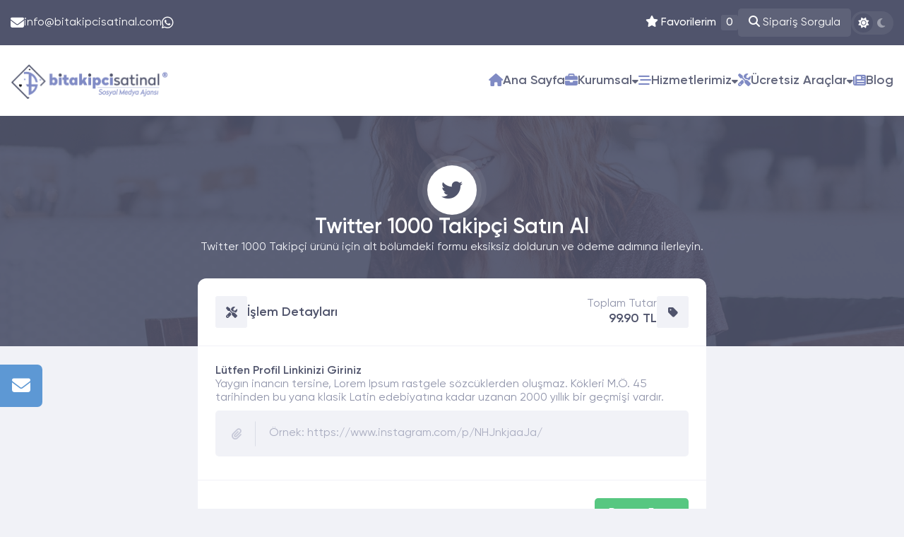

--- FILE ---
content_type: text/html; charset=UTF-8
request_url: https://bitakipcisatinal.com/siparis-olustur/20-1000-takipci/
body_size: 6290
content:
<!DOCTYPE html> <html lang="tr"> <head> <meta charset="utf-8"> <meta name="viewport" content="width=device-width, initial-scale=1.0"> <title> Twitter 1000 Takipçi Satın Al - Bi Takipçi Satın Al</title> <meta content=" Twitter 1000 Takipçi Satın Al - Bi Takipçi Satın Al" name="title"> <meta property="og:title" content=" Twitter 1000 Takipçi Satın Al - Bi Takipçi Satın Al"> <meta property="og:description" content="Twitter 1000 Takipçi ürünü için alt bölümdeki formu eksiksiz doldurun ve ödeme adımına ilerleyin."> <meta content="Twitter 1000 Takipçi ürünü için alt bölümdeki formu eksiksiz doldurun ve ödeme adımına ilerleyin." name="description"> <link href="https://bitakipcisatinal.com/upload/1000x1000-600258.png" rel="icon"> <link href="https://bitakipcisatinal.com/upload/1000x1000-600258.png" rel="apple-touch-icon"> <meta content="Twitter Takipçi Satın Al paketi, Twitter Takipçi Satın Al satın al" name="keywords"> <meta name="robots" content="noindex" /> <meta name="format-detection" content="telephone=no"> <meta name="theme-color" content="#1a1e2c"> <meta name="twitter:card" content="summary_large_image" /> <meta name="twitter:title" content=" Twitter 1000 Takipçi Satın Al - Bi Takipçi Satın Al" /> <meta name="twitter:description" content="Twitter 1000 Takipçi ürünü için alt bölümdeki formu eksiksiz doldurun ve ödeme adımına ilerleyin." /> <meta name="twitter:url" content="https://bitakipcisatinal.com/siparis-olustur/20-1000-takipci/" /> <link rel="canonical" href="https://bitakipcisatinal.com/siparis-olustur/20-1000-takipci/"> <meta name="twitter:image" content="https://bitakipcisatinal.com/upload/screenshot-2022-08-14t205413-766272.png" /> <link rel="stylesheet" href="https://bitakipcisatinal.com/themes/kmtema/assets/style.css" /> <link rel="stylesheet" href="https://bitakipcisatinal.com/themes/kmtema/assets/splide.min.css" /> <script src="https://code.jquery.com/jquery-3.6.0.min.js" integrity="sha256-/xUj+3OJU5yExlq6GSYGSHk7tPXikynS7ogEvDej/m4=" crossorigin="anonymous"></script> <link rel="stylesheet" href="https://bitakipcisatinal.com/themes/kmtema/assets/fontawesome/css/all.min.css"> <script type="application/ld+json"> { "@context": "https://schema.org", "@type": "Organization", "url": "https://bitakipcisatinal.com/", "logo": "https://bitakipcisatinal.com/upload/1000x1000-600258.png" } </script> <!-- Google tag (gtag.js) --> <script async src="https://www.googletagmanager.com/gtag/js?id=G-SP155V1CW3"></script> <script> window.dataLayer = window.dataLayer || []; function gtag(){dataLayer.push(arguments);} gtag('js', new Date()); gtag('config', 'G-SP155V1CW3'); </script></head> <body> <div class="mobileMenu"> <div class="mMenuHead"> <a href="https://bitakipcisatinal.com/" class="logo"> <img class="dark" src="https://bitakipcisatinal.com/themes/kmtema/img/logo-dark.png" alt="Korkmaz Media" height="40" width="175"> </a> <div class="close"> <i class="fa-solid fa-xmark"></i> </div> </div> <div class="orderSearch"> <div class="mosare"> <input type="text" class="mosareControl" name="search_order[mobile]" placeholder="Sipariş Kodu Giriniz."> <button type="submit" class="mosareBTN" data-stepnext="9" data-searchplace="mobile"> <i class="fa-solid fa-magnifying-glass"></i> </button> </div> <div class="searchAlert p-3 pt-0"> <div class="alert alert-warning mb-0 br2"> <strong></strong> <p></p> </div> </div> </div> <div class="menu ms-auto"> <ul> <li class=""> <a href="https://bitakipcisatinal.com/" title="Ana Sayfa"> <i class="fa-solid fa-house"></i> Ana Sayfa </a> </li> <li class="drop"> <a href="#" title="Kurumsal"> <i class="fa-solid fa-briefcase"></i> Kurumsal </a> <div class="dropdown"> <ul> <li data-platform="main"> <a class="item" href="https://bitakipcisatinal.com/hakkimizda/"> <div class="icon"> <i class="fa-solid fa-circle-user"></i> </div> <span>Hakkımızda</span> </a> </li> <li data-platform="main"> <a class="item" href="https://bitakipcisatinal.com/iletisim/"> <div class="icon"> <i class="fa-solid fa-address-card"></i> </div> <span>Bize Ulaşın</span> </a> </li> <li data-platform="main"> <a class="item" href="https://bitakipcisatinal.com/musteri-sozlesmesi/"> <div class="icon"> <i class="fa-solid fa-handshake-simple"></i> </div> <span>Müşteri Sözleşmesi</span> </a> </li> </ul> </div> </li> <li class="drop"> <a href="#" title="Hizmetlerimiz"> <i class="fa-solid fa-bars-staggered"></i> Hizmetlerimiz </a> <div class="dropdown"> <ul> <li data-platform="instagram"> <a class="item" href="https://bitakipcisatinal.com/instagram/"> <div class="icon"> <i class="fa-brands fa-instagram"></i> </div> <span>Instagram Hizmetleri</span> </a> </li> <li data-platform="youtube"> <a class="item" href="https://bitakipcisatinal.com/youtube/"> <div class="icon"> <i class="fa-brands fa-youtube"></i> </div> <span>Youtube Hizmetleri</span> </a> </li> <li data-platform="twitch"> <a class="item" href="https://bitakipcisatinal.com/twitch/"> <div class="icon"> <i class="fab fa-twitch"></i> </div> <span>Twitch Hizmetleri</span> </a> </li> <li data-platform="twitter"> <a class="item" href="https://bitakipcisatinal.com/twitter/"> <div class="icon"> <i class="fa-brands fa-twitter"></i> </div> <span>Twitter Hizmetleri</span> </a> </li> <li data-platform="facebook"> <a class="item" href="https://bitakipcisatinal.com/facebook/"> <div class="icon"> <i class="fab fa-facebook-square"></i> </div> <span>Facebook Hizmetleri</span> </a> </li> <li data-platform="tiktok"> <a class="item" href="https://bitakipcisatinal.com/tiktok/"> <div class="icon"> <i class="fa-brands fa-tiktok"></i> </div> <span>Tiktok Hizmetleri</span> </a> </li> </ul> </div> </li> <li class="drop"> <a href="javascript:void(0)" title="Ücretsiz Araçlar"> <i class="fa-solid fa-screwdriver-wrench"></i> Ücretsiz Araçlar </a> <div class="dropdown"> <ul> <li data-platform="instagram"> <a class="item" href="https://bitakipcisatinal.com/instagram-takipci-hilesi/"> <div class="icon"> <i class="fa-brands fa-instagram"></i> </div> <span>Instagram Takipçi Hilesi</span> </a> </li> <li data-platform="instagram"> <a class="item" href="https://bitakipcisatinal.com/instagram-begeni-hilesi/"> <div class="icon"> <i class="fa-brands fa-instagram"></i> </div> <span>Instagram Beğeni Hilesi</span> </a> </li> <li data-platform=" instagram"> <a class="item" href="https://bitakipcisatinal.com/instagram-izlenme-hilesi/"> <div class="icon"> <i class="fa-brands fa-instagram"></i> </div> <span>Instagram İzlenme Hilesi </span> </a> </li> <li data-platform=" instagram"> <a class="item" href="https://bitakipcisatinal.com/instagram-yorum-hilesi/"> <div class="icon"> <i class="fa-brands fa-instagram"></i> </div> <span>Instagram Yorum Hilesi </span> </a> </li> <li data-platform="twitter"> <a class="item" href="https://bitakipcisatinal.com/twitter-takipci-hilesi/"> <div class="icon"> <i class="fa-brands fa-twitter"></i> </div> <span>Twitter Takipçi Hilesi</span> </a> </li> <li data-platform="twitter"> <a class="item" href="https://bitakipcisatinal.com/twitter-begeni-hilesi/"> <div class="icon"> <i class="fa-brands fa-twitter"></i> </div> <span>Twitter Beğeni Hilesi </span> </a> </li> <li data-platform="twitter"> <a class="item" href="https://bitakipcisatinal.com/twitter-retweet-hilesi/"> <div class="icon"> <i class="fa-brands fa-twitter"></i> </div> <span>Twitter Retweet Hilesi </span> </a> </li> <li data-platform="twitter"> <a class="item" href="https://bitakipcisatinal.com/twitter-trend-topic-hilesi/"> <div class="icon"> <i class="fa-brands fa-twitter"></i> </div> <span>Twitter Trend Topic Hilesi </span> </a> </li> <li data-platform="tiktok"> <a class="item" href="https://bitakipcisatinal.com/tiktok-takipci-hilesi/"> <div class="icon"> <i class="fa-brands fa-tiktok"></i> </div> <span>Tiktok Takipçi Hilesi</span> </a> </li> <li data-platform="tiktok"> <a class="item" href="https://bitakipcisatinal.com/tiktok-begeni-hilesi/"> <div class="icon"> <i class="fa-brands fa-tiktok"></i> </div> <span>Tiktok Beğeni Hilesi </span> </a> </li> <li data-platform="tiktok"> <a class="item" href="https://bitakipcisatinal.com/tiktok-izlenme-hilesi/"> <div class="icon"> <i class="fa-brands fa-tiktok"></i> </div> <span>Tiktok İzlenme Hilesi </span> </a> </li> <li data-platform="tiktok"> <a class="item" href="https://bitakipcisatinal.com/tiktok-yorum-hilesi/"> <div class="icon"> <i class="fa-brands fa-tiktok"></i> </div> <span>Tiktok Yorum Hilesi </span> </a> </li> <li data-platform="youtube"> <a class="item" href="https://bitakipcisatinal.com/youtube-abone-hilesi/"> <div class="icon"> <i class="fa-brands fa-youtube"></i> </div> <span>Youtube Abone Hilesi </span> </a> </li> <li data-platform="youtube"> <a class="item" href="https://bitakipcisatinal.com/youtube-izlenme-hilesi/"> <div class="icon"> <i class="fa-brands fa-youtube"></i> </div> <span>Youtube İzlenme Hilesi </span> </a> </li> <li data-platform="youtube"> <a class="item" href="https://bitakipcisatinal.com/youtube-begeni-hilesi/"> <div class="icon"> <i class="fa-brands fa-youtube"></i> </div> <span>Youtube Beğeni Hilesi </span> </a> </li> <li data-platform="youtube"> <a class="item" href="https://bitakipcisatinal.com/youtube-yorum-hilesi/"> <div class="icon"> <i class="fa-brands fa-youtube"></i> </div> <span>Youtube Yorum Hilesi </span> </a> </li> <li data-platform="facebook"> <a class="item" href="https://bitakipcisatinal.com/facebook-takipci-hilesi/"> <div class="icon"> <i class="fa-brands fa-facebook"></i> </div> <span>Facebook Takipçi Hilesi </span> </a> </li> <li data-platform="facebook"> <a class="item" href="https://bitakipcisatinal.com/facebook-sayfa-begeni-hilesi/"> <div class="icon"> <i class="fa-brands fa-facebook"></i> </div> <span>Facebook Sayfa Beğeni Hilesi </span> </a> </li> <li data-platform="facebook"> <a class="item" href="https://bitakipcisatinal.com/facebook-fotograf-begeni-hilesi/"> <div class="icon"> <i class="fa-brands fa-facebook"></i> </div> <span>Facebook Fotoğraf Beğeni Hilesi </span> </a> </li> <li data-platform="facebook"> <a class="item" href="https://bitakipcisatinal.com/facebook-video-goruntuleme-hilesi/"> <div class="icon"> <i class="fa-brands fa-facebook"></i> </div> <span>Facebook Video Görüntüleme Hilesi </span> </a> </li> </ul> </div> </li> <li class=""> <a href="https://bitakipcisatinal.com/blog/" title="Blog"> <i class="fa-solid fa-newspaper"></i> Blog </a> </li> </ul> </div> <div class="mMenuBottom"> <a href="https://bitakipcisatinal.com/favorilerim/" class="favBox"> <span><i class="fa-solid fa-star"></i> Favorilerim</span> <span class="count" data-jsonout="favori_count">2</span> </a> <div class="darkModeArea"> <span>Gece/Gündüz</span> <div class="sunmoon darktoggle"> <div class="el sun"> <i class="fa-solid fa-sun"></i> </div> <div class="el moon"> <i class="fa-solid fa-moon"></i> </div> </div> </div> <div class="contact"> <div class="item"> <i class="fa-solid fa-envelope"></i> info@bitakipcisatinal.com </div> <div class="item"> <i class="fa-brands fa-whatsapp"></i> </div> </div> </div> </div> <div class="wrapper"> <div class="topBar"> <div class="container"> <div class="topContact"> <div class="item"> <i class="fa-solid fa-envelope"></i> info@bitakipcisatinal.com </div> <div class="item"> <i class="fa-brands fa-whatsapp"></i> </div> </div> <div class="topAction"> <div class="item"> <a class="topFavorite" href="https://bitakipcisatinal.com/favorilerim/" title="Favori Paketlerim"> <i class="fa-solid fa-star"></i> Favorilerim <span data-jsonout="favori_count">2</span> </a> </div> <div class="item"> <button type="button" class="butto butto-topsearch"> <i class="fa-solid fa-magnifying-glass"></i> Sipariş Sorgula </button> </div> <div class="item"> <div class="sunmoon darktoggle"> <div class="el sun"> <i class="fa-solid fa-sun"></i> </div> <div class="el moon"> <i class="fa-solid fa-moon"></i> </div> </div> </div> </div> </div> </div> <header> <div class="container"> <a href="https://bitakipcisatinal.com/" class="logo"> <img class="light" loading="lazy" height="51" width="220" src="https://bitakipcisatinal.com/upload/01-581911.png" alt="Bi Takipçi Satın Al" title="Ana Sayfa"> <img class="dark" loading="lazy" height="51" width="220" src="https://bitakipcisatinal.com/upload/01-581911.png" alt="Bi Takipçi Satın Al" title="Ana Sayfa"> </a> <div class="menu ms-auto"> <ul> <li class=""> <a href="https://bitakipcisatinal.com/" title="Ana Sayfa"> <i class="fa-solid fa-house"></i> Ana Sayfa </a> </li> <li class="drop"> <a href="#" title="Kurumsal"> <i class="fa-solid fa-briefcase"></i> Kurumsal </a> <div class="dropdown"> <ul> <li data-platform="main"> <a class="item" href="https://bitakipcisatinal.com/hakkimizda/"> <div class="icon"> <i class="fa-solid fa-circle-user"></i> </div> <span>Hakkımızda</span> </a> </li> <li data-platform="main"> <a class="item" href="https://bitakipcisatinal.com/iletisim/"> <div class="icon"> <i class="fa-solid fa-address-card"></i> </div> <span>Bize Ulaşın</span> </a> </li> <li data-platform="main"> <a class="item" href="https://bitakipcisatinal.com/musteri-sozlesmesi/"> <div class="icon"> <i class="fa-solid fa-handshake-simple"></i> </div> <span>Müşteri Sözleşmesi</span> </a> </li> </ul> </div> </li> <li class="drop"> <a href="#" title="Hizmetlerimiz"> <i class="fa-solid fa-bars-staggered"></i> Hizmetlerimiz </a> <div class="dropdown"> <ul> <li data-platform="instagram"> <a class="item" href="https://bitakipcisatinal.com/instagram/"> <div class="icon"> <i class="fa-brands fa-instagram"></i> </div> <span>Instagram Hizmetleri</span> </a> </li> <li data-platform="youtube"> <a class="item" href="https://bitakipcisatinal.com/youtube/"> <div class="icon"> <i class="fa-brands fa-youtube"></i> </div> <span>Youtube Hizmetleri</span> </a> </li> <li data-platform="twitch"> <a class="item" href="https://bitakipcisatinal.com/twitch/"> <div class="icon"> <i class="fab fa-twitch"></i> </div> <span>Twitch Hizmetleri</span> </a> </li> <li data-platform="twitter"> <a class="item" href="https://bitakipcisatinal.com/twitter/"> <div class="icon"> <i class="fa-brands fa-twitter"></i> </div> <span>Twitter Hizmetleri</span> </a> </li> <li data-platform="facebook"> <a class="item" href="https://bitakipcisatinal.com/facebook/"> <div class="icon"> <i class="fab fa-facebook-square"></i> </div> <span>Facebook Hizmetleri</span> </a> </li> <li data-platform="tiktok"> <a class="item" href="https://bitakipcisatinal.com/tiktok/"> <div class="icon"> <i class="fa-brands fa-tiktok"></i> </div> <span>Tiktok Hizmetleri</span> </a> </li> </ul> </div> </li> <li class="drop"> <a href="javascript:void(0)" title="Ücretsiz Araçlar"> <i class="fa-solid fa-screwdriver-wrench"></i> Ücretsiz Araçlar </a> <div class="dropdown"> <ul> <li data-platform="instagram"> <a class="item" href="https://bitakipcisatinal.com/instagram-takipci-hilesi/"> <div class="icon"> <i class="fa-brands fa-instagram"></i> </div> <span>Instagram Takipçi Hilesi</span> </a> </li> <li data-platform="instagram"> <a class="item" href="https://bitakipcisatinal.com/instagram-begeni-hilesi/"> <div class="icon"> <i class="fa-brands fa-instagram"></i> </div> <span>Instagram Beğeni Hilesi</span> </a> </li> <li data-platform=" instagram"> <a class="item" href="https://bitakipcisatinal.com/instagram-izlenme-hilesi/"> <div class="icon"> <i class="fa-brands fa-instagram"></i> </div> <span>Instagram İzlenme Hilesi </span> </a> </li> <li data-platform=" instagram"> <a class="item" href="https://bitakipcisatinal.com/instagram-yorum-hilesi/"> <div class="icon"> <i class="fa-brands fa-instagram"></i> </div> <span>Instagram Yorum Hilesi </span> </a> </li> <li data-platform="twitter"> <a class="item" href="https://bitakipcisatinal.com/twitter-takipci-hilesi/"> <div class="icon"> <i class="fa-brands fa-twitter"></i> </div> <span>Twitter Takipçi Hilesi</span> </a> </li> <li data-platform="twitter"> <a class="item" href="https://bitakipcisatinal.com/twitter-begeni-hilesi/"> <div class="icon"> <i class="fa-brands fa-twitter"></i> </div> <span>Twitter Beğeni Hilesi </span> </a> </li> <li data-platform="twitter"> <a class="item" href="https://bitakipcisatinal.com/twitter-retweet-hilesi/"> <div class="icon"> <i class="fa-brands fa-twitter"></i> </div> <span>Twitter Retweet Hilesi </span> </a> </li> <li data-platform="twitter"> <a class="item" href="https://bitakipcisatinal.com/twitter-trend-topic-hilesi/"> <div class="icon"> <i class="fa-brands fa-twitter"></i> </div> <span>Twitter Trend Topic Hilesi </span> </a> </li> <li data-platform="tiktok"> <a class="item" href="https://bitakipcisatinal.com/tiktok-takipci-hilesi/"> <div class="icon"> <i class="fa-brands fa-tiktok"></i> </div> <span>Tiktok Takipçi Hilesi</span> </a> </li> <li data-platform="tiktok"> <a class="item" href="https://bitakipcisatinal.com/tiktok-begeni-hilesi/"> <div class="icon"> <i class="fa-brands fa-tiktok"></i> </div> <span>Tiktok Beğeni Hilesi </span> </a> </li> <li data-platform="tiktok"> <a class="item" href="https://bitakipcisatinal.com/tiktok-izlenme-hilesi/"> <div class="icon"> <i class="fa-brands fa-tiktok"></i> </div> <span>Tiktok İzlenme Hilesi </span> </a> </li> <li data-platform="tiktok"> <a class="item" href="https://bitakipcisatinal.com/tiktok-yorum-hilesi/"> <div class="icon"> <i class="fa-brands fa-tiktok"></i> </div> <span>Tiktok Yorum Hilesi </span> </a> </li> <li data-platform="youtube"> <a class="item" href="https://bitakipcisatinal.com/youtube-abone-hilesi/"> <div class="icon"> <i class="fa-brands fa-youtube"></i> </div> <span>Youtube Abone Hilesi </span> </a> </li> <li data-platform="youtube"> <a class="item" href="https://bitakipcisatinal.com/youtube-izlenme-hilesi/"> <div class="icon"> <i class="fa-brands fa-youtube"></i> </div> <span>Youtube İzlenme Hilesi </span> </a> </li> <li data-platform="youtube"> <a class="item" href="https://bitakipcisatinal.com/youtube-begeni-hilesi/"> <div class="icon"> <i class="fa-brands fa-youtube"></i> </div> <span>Youtube Beğeni Hilesi </span> </a> </li> <li data-platform="youtube"> <a class="item" href="https://bitakipcisatinal.com/youtube-yorum-hilesi/"> <div class="icon"> <i class="fa-brands fa-youtube"></i> </div> <span>Youtube Yorum Hilesi </span> </a> </li> <li data-platform="facebook"> <a class="item" href="https://bitakipcisatinal.com/facebook-takipci-hilesi/"> <div class="icon"> <i class="fa-brands fa-facebook"></i> </div> <span>Facebook Takipçi Hilesi </span> </a> </li> <li data-platform="facebook"> <a class="item" href="https://bitakipcisatinal.com/facebook-sayfa-begeni-hilesi/"> <div class="icon"> <i class="fa-brands fa-facebook"></i> </div> <span>Facebook Sayfa Beğeni Hilesi </span> </a> </li> <li data-platform="facebook"> <a class="item" href="https://bitakipcisatinal.com/facebook-fotograf-begeni-hilesi/"> <div class="icon"> <i class="fa-brands fa-facebook"></i> </div> <span>Facebook Fotoğraf Beğeni Hilesi </span> </a> </li> <li data-platform="facebook"> <a class="item" href="https://bitakipcisatinal.com/facebook-video-goruntuleme-hilesi/"> <div class="icon"> <i class="fa-brands fa-facebook"></i> </div> <span>Facebook Video Görüntüleme Hilesi </span> </a> </li> </ul> </div> </li> <li class=""> <a href="https://bitakipcisatinal.com/blog/" title="Blog"> <i class="fa-solid fa-newspaper"></i> Blog </a> </li> </ul> </div> <div class="mobileMenuBTN"> <div class="line"></div> <div class="line mid"></div> <div class="line"></div> </div> </div> </header> <main><section class="introTop order"> <div class="container"> <div class="intHead"> <div class="cont"> <div class="icon"> <i class="fab fa-twitter"></i> </div> <div class="text"> <h1> Twitter 1000 Takipçi Satın Al</h1> <p>Twitter 1000 Takipçi ürünü için alt bölümdeki formu eksiksiz doldurun ve ödeme adımına ilerleyin.</p> </div> </div> </div> </div> </section> <section class="orderArea"> <div class="container"> <form class="ns_ajax_form" id="ns_order_form" onsubmit="return false;"> <input type="hidden" name="order_completed" value="1"> <input type="hidden" name="ns_ajax_action" value="order_create"> <div class="orderBox"> <div class="head"> <div class="info"> <div class="icon"> <i class="fa-solid fa-screwdriver-wrench"></i> </div> <div class="text"> İşlem Detayları </div> </div> <div class="price"> <div class="text"> Toplam Tutar <span data-jsonout="total-amount">99.90 TL</span> </div> <div class="icon"> <i class="fa-solid fa-tag"></i> </div> </div> </div> <div class="body"> <div class="step active" data-orderstep="1"> <div class="form-group mb-2"> <label class="form-control-label mb-0">Lütfen Profil Linkinizi Giriniz</label> <p class="label-p mb-2">Yaygın inancın tersine, Lorem Ipsum rastgele sözcüklerden oluşmaz. Kökleri M.Ö. 45 tarihinden bu yana klasik Latin edebiyatına kadar uzanan 2000 yıllık bir geçmişi vardır.</p> <div class="inputgroup"> <div class="icon"> <i class="fa-solid fa-paperclip"></i> </div> <input type="text" class="form-control" name="islem_adres" value="" required placeholder="Örnek: https://www.instagram.com/p/NHJnkjaaJa/"> </div> </div> </div> <div class="step" style="display: none;" data-orderstep="2"> <div class="form-group mb-2"> <div class="dropBox form"> <div class="dropMain"> <div class="icon"> <i class="fa-regular fa-user"></i> </div> <div class="text"> Bireysel </div> </div> <div class="dropDown" style="display: none;"> <div class="element d-flex align-items-center" data-ordertype="individual"> <span><i class="fa-regular fa-user me-2"></i> Bireysel</span> </div> <div class="element d-flex align-items-center" data-ordertype="corporate"> <span><i class="fa-solid fa-building me-2"></i> Kurumsal</span> </div> </div> </div> </div> <div class="form-group mb-2" data-formname="sp_musteri_adi"> <div class="inputgroup"> <div class="icon"> <i class="fa-regular fa-user"></i> </div> <input type="text" class="form-control" required name="sp_musteri_adi" placeholder="Adınız Soyadınız" value=""> </div> </div> <div class="well" style="display:none;" data-formname="corporate"> <div class="ww-6 md-ww-12"> <div class="form-group mb-2"> <div class="inputgroup"> <div class="icon"> <i class="fa-regular fa-user"></i> </div> <input type="text" class="form-control" name="sp_musteri_vd" placeholder="Vergi Dairesi"> </div> </div> </div> <div class="ww-6 md-ww-12"> <div class="form-group mb-2"> <div class="inputgroup"> <div class="icon"> <i class="fa-regular fa-user"></i> </div> <input type="text" class="form-control" name="sp_musteri_vn" oninput="this.value = this.value.replace(/[^0-9.]/g, '').replace(/(\..*?)\..*/g, '$1');" placeholder="Vergi Numarası"> </div> </div> </div> <div class="ww-12"> <div class="form-group mb-2"> <div class="inputgroup"> <div class="icon"> <i class="fa-solid fa-location-dot"></i> </div> <textarea class="form-control" name="sp_musteri_adres" placeholder="Fatura adresinizi giriniz."></textarea> </div> </div> </div> </div> <div class="form-group mb-2" data-formname="sp_musteri_mail"> <div class="inputgroup"> <div class="icon"> <i class="fa-solid fa-at"></i> </div> <input type="text" class="form-control" required name="sp_musteri_mail" value="" onkeyup="this.value = this.value.toLowerCase();this.value = this.value.replace(/[^+0-9-a-z@_.]/g, '');" placeholder="E-Posta Adresiniz"> </div> </div> <div class="form-group" data-formname="sp_musteri_telefon"> <div class="inputgroup"> <div class="icon"> <i class="fa-solid fa-phone-flip"></i> </div> <input type="text" class="form-control" required name="sp_musteri_telefon" value="" oninput="this.value = this.value.replace(/[^+0-9.]/g, '').replace(/(\..*?)\..*/g, '$1');" placeholder="Telefon Numarası (05..)"> </div> </div> <label class="saveInfo mt-3" for="saveInfo" data-tooltip="Bilgileriniz bundan sonraki siparişler için otomatik doldurulur."> <input type="checkbox" name="cookie_info" value="on" id="saveInfo"> Bilgilerimi Hatırla! </label> </div> <div class="step" style="display: none;" data-orderstep="3"> <label class="form-control-label mb-0">Kupon Kodu</label> <p class="label-p mb-2">Varsa aşağıdaki alana kupon kodunuzu girin. Yoksa boş bırakınız.</p> <div class="form-group" data-couponcode> <div class="inputgroup mb-3"> <div class="icon"> <i class="fa-solid fa-tags"></i> </div> <input type="text" class="form-control" name="sp_musteri_kupon" value=""> <button type="button" class="butto butto-md butto-primary btnCupon" data-buttonaction="coupon-code-apply">Uygula</button> </div> </div> <label class="form-control-label mb-0">Ödeme Yöntemi</label> <p class="label-p mb-2">Lütfen yapmak istediğiniz ödeme yöntemini seçiniz.</p> <div class="orderMethod"> <div class="item d-none" data-paymentkey="0"> <i class="fa-solid fa-credit-card"></i> Kredi/Banka Kartı </div> <div class="item d-none" data-paymentkey="1"> <i class="fa-solid fa-building-columns"></i> Havale/EFT </div> <div class="item d-none" data-paymentkey="2"> <i class="fa-solid fa-mobile"></i> Mobil Ödeme </div> <div class="alert alert-light mt-3"> <div class="infopay" data-jsonout="payment-info"> <p>Herhangi bir ödeme yöntemi bulunamadı. Sistem şuan için sipariş alımına kapalı</p> </div> </div> <input type="hidden" name="sp_odeme" value=""> </div> </div> </div> <div class="bottom d-flex"> <input type="hidden" name="sp_tur" value="bireysel"> <button type="button" class="butto butto-lg butto-light d-flex align-items-center" style="display:none !important;" data-stepprevious="0"> <i class="fa-solid fa-arrow-left me-2"></i> Geri </button> <button type="button" class="butto butto-lg butto-success d-flex align-items-center ms-auto" data-stepnext="1"> Devam Et <i class="fa-solid fa-arrow-right ms-2"></i> </button> </div> <div class="formAlertInfo" data-infobox="order" data-racaptcha=""> <div class="content"> </div> </div> </div> </form> </div> </section></main> <footer> <div class="footerTop"> <div class="container"> <a href="https://bitakipcisatinal.com/" class="footerLogo"> <img loading="lazy" src="https://bitakipcisatinal.com/upload/01-581911.png" alt="Bi Takipçi Satın Al" title="Ana Sayfa" width="220" height="51"> </a> <div class="footerTopMenu"> <a href="https://bitakipcisatinal.com/hakkimizda/" class="item main"> <i class="fa-solid fa-user-pen"></i> Hakkımızda </a> <a href="https://bitakipcisatinal.com/blog/" class="item main"> <i class="fa-solid fa-newspaper"></i> Blog </a> <a href="https://bitakipcisatinal.com/iletisim/" class="item main"> <i class="fa-solid fa-envelope"></i> İletişim </a> <a href="https://wa.me/+908503461182?text=Merhaba%2C+size+bitakipcisatinal.com+%C3%BCzerinden+ula%C5%9F%C4%B1yorum." target="_blank" class="item wp"> <i class="fa-brands fa-whatsapp"></i> Whatsapp </a> </div> </div> </div> <div class="footerBody"> <div class="container"> <div class="companyInfo"> <div class="item"> <div class="icon wp"> <i class="fa-brands fa-whatsapp"></i> </div> <div class="text"> Whatsapp Hattı <span></span> </div> </div> <div class="item"> <div class="icon phone"> <i class="fa-solid fa-phone"></i> </div> <div class="text"> İletişim Hattı <span></span> </div> </div> <div class="item"> <div class="icon mail"> <i class="fa-solid fa-envelope"></i> </div> <div class="text"> Mail Adresimiz <span>info@bitakipcisatinal.com</span> </div> </div> <div class="item"> <div class="icon map"> <i class="fa-solid fa-location-dot"></i> </div> <div class="text"> Adresimiz <span>Serbest Liman Bölgesi Posta Kutu No : 1146 | Gazimağusa, KKTC</span> </div> </div> </div> <div class="menuList"> <div class="title"> Hizmetlerimiz </div> <ul> <li> <a href="https://bitakipcisatinal.com/" title="Instagram Takipçi Satın Al"> Instagram Takipçi Satın Al </a> </li> <li> <a href="https://bitakipcisatinal.com/instagram-begeni-satin-al/" title="Instagram Beğeni Satın Al"> Instagram Beğeni Satın Al </a> </li> <li> <a href="https://bitakipcisatinal.com/instagram-yorum-satin-al/" title="Instagram Yorum Satın Al"> Instagram Yorum Satın Al </a> </li> <li> <a href="https://bitakipcisatinal.com/instagram-izlenme-satin-al/" title="Instagram İzlenme Satın Al"> Instagram İzlenme Satın Al </a> </li> <li> <a href="https://bitakipcisatinal.com/instagram-etkilesim-satin-al/" title="Instagram Etkileşim Satın Al"> Instagram Etkileşim Satın Al </a> </li> <li> <a href="https://bitakipcisatinal.com/instagram-yabanci-takipci-satin-al/" title="Instagram Yabancı Takipçi Satın Al"> Instagram Yabancı Takipçi Satın Al </a> </li> <li> <a href="https://bitakipcisatinal.com/instagram-turk-takipci-satin-al/" title="Instagram Türk Takipçi Satın Al"> Instagram Türk Takipçi Satın Al </a> </li> <li> <a href="https://bitakipcisatinal.com/instagram-bot-takipci-satin-al/" title="Instagram Bot Takipçi Satın Al "> Instagram Bot Takipçi Satın Al </a> </li> <li> <a href="https://bitakipcisatinal.com/instagram-dusmeyen-takipci-satin-al/" title="Instagram Düşmeyen Takipçi Satın Al"> Instagram Düşmeyen Takipçi Satın Al </a> </li> <li> <a href="https://bitakipcisatinal.com/instagram-hikaye-izlenme-satin-al/" title="Instagram Hikaye İzlenme Satın Al"> Instagram Hikaye İzlenme Satın Al </a> </li> <li> <a href="https://bitakipcisatinal.com/instagram-otomatik-begeni-satin-al/" title="Instagram Otomatik Beğeni Satın Al"> Instagram Otomatik Beğeni Satın Al </a> </li> <li> <a href="https://bitakipcisatinal.com/instagram-canli-yayin-izlenme-satin-al/" title="Instagram Canlı Yayın İzlenme Satın Al"> Instagram Canlı Yayın İzlenme Satın Al </a> </li> <li> <a href="https://bitakipcisatinal.com/instagram-otomatik-hikaye-izlenme-satin-al/" title="Instagram Otomatik Hikaye İzlenme Satın Al"> Instagram Otomatik Hikaye İzlenme Satın Al </a> </li> <li> <a href="https://bitakipcisatinal.com/instagram-otomatik-izlenme-satin-al/" title="Instagram Otomatik İzlenme Satın Al"> Instagram Otomatik İzlenme Satın Al </a> </li> <li> <a href="https://bitakipcisatinal.com/tiktok-takipci-satin-al/" title="TikTok Takipçi Satın Al"> TikTok Takipçi Satın Al </a> </li> <li> <a href="https://bitakipcisatinal.com/tiktok-begeni-satin-al/" title="TikTok Beğeni Satın Al"> TikTok Beğeni Satın Al </a> </li> <li> <a href="https://bitakipcisatinal.com/tiktok-izlenme-satin-al/" title="TikTok İzlenme Satın Al"> TikTok İzlenme Satın Al </a> </li> <li> <a href="https://bitakipcisatinal.com/tiktok-yorum-satin-al/" title="TikTok Yorum Satın Al"> TikTok Yorum Satın Al </a> </li> <li> <a href="https://bitakipcisatinal.com/tiktok-canli-yayin-izlenme-satin-al/" title="TikTok Canlı Yayın İzlenme Satın Al"> TikTok Canlı Yayın İzlenme Satın Al </a> </li> <li> <a href="https://bitakipcisatinal.com/tiktok-otomatik-izlenme-satin-al /" title="TikTok Otomatik İzlenme Satın Al"> TikTok Otomatik İzlenme Satın Al </a> </li> <li> <a href="https://bitakipcisatinal.com/youtube-abone-satin-al/" title="Youtube Abone Satın Al"> Youtube Abone Satın Al </a> </li> <li> <a href="https://bitakipcisatinal.com/youtube-izlenme-satin-al/" title="Youtube İzlenme Satın Al"> Youtube İzlenme Satın Al </a> </li> <li> <a href="https://bitakipcisatinal.com/youtube-begeni-satin-al/" title="Youtube Beğeni Satın Al"> Youtube Beğeni Satın Al </a> </li> <li> <a href="https://bitakipcisatinal.com/youtube-4000-saat-izlenme-satin-al/" title="Youtube 4000 Saat İzlenme Satın Al"> Youtube 4000 Saat İzlenme Satın Al </a> </li> <li> <a href="https://bitakipcisatinal.com/youtube-otomatik-izlenme-satin-al/" title="Youtube Otomatik İzlenme Satın Al"> Youtube Otomatik İzlenme Satın Al </a> </li> <li> <a href="https://bitakipcisatinal.com/youtube-yorum-satin-al/" title="Youtube Yorum Satın Al"> Youtube Yorum Satın Al </a> </li> <li> <a href="https://bitakipcisatinal.com/youtube-dislike-satin-al/" title="Youtube Dislike Satın Al"> Youtube Dislike Satın Al </a> </li> <li> <a href="https://bitakipcisatinal.com/youtube-yorum-begeni-satin-al/" title="Youtube Yorum Beğeni Satın Al"> Youtube Yorum Beğeni Satın Al </a> </li> <li> <a href="https://bitakipcisatinal.com/youtube-canli-yayin-izlenme-satin-al/" title="Youtube Canlı Yayın İzlenme Satın Al"> Youtube Canlı Yayın İzlenme Satın Al </a> </li> <li> <a href="https://bitakipcisatinal.com/facebook-takipci-satin-al/" title="Facebook Takipçi Satın Al"> Facebook Takipçi Satın Al </a> </li> <li> <a href="https://bitakipcisatinal.com/facebook-begeni-satin-al/" title="Facebook Beğeni Satın Al"> Facebook Beğeni Satın Al </a> </li> <li> <a href="https://bitakipcisatinal.com/facebook-fotograf-begeni-satin-al/" title="Facebook Fotoğraf Beğeni Satın Al"> Facebook Fotoğraf Beğeni Satın Al </a> </li> <li> <a href="https://bitakipcisatinal.com/facebook-video-goruntulenme-satin-al/" title="Facebook Video Görüntülenme Satın Al"> Facebook Video Görüntülenme Satın Al </a> </li> <li> <a href="https://bitakipcisatinal.com/twitter-takipci-satin-al/" title="Twitter Takipçi Satın Al"> Twitter Takipçi Satın Al </a> </li> <li> <a href="https://bitakipcisatinal.com/twitter-retweet-satin-al/" title="Twitter Retweet Satın Al"> Twitter Retweet Satın Al </a> </li> <li> <a href="https://bitakipcisatinal.com/twitter-izlenme-satin-al/" title="Twitter İzlenme Satın Al"> Twitter İzlenme Satın Al </a> </li> <li> <a href="https://bitakipcisatinal.com/twitter-fav-satin-al/" title="Twitter Fav Satın Al"> Twitter Fav Satın Al </a> </li> <li> <a href="https://bitakipcisatinal.com/twitter-anket-oyu-satin-al/" title="Twitter Anket Oyu Satın Al"> Twitter Anket Oyu Satın Al </a> </li> <li> <a href="https://bitakipcisatinal.com/twitter-tiklama-satin-al/" title="Twitter Tıklama Satın Al"> Twitter Tıklama Satın Al </a> </li> <li> <a href="https://bitakipcisatinal.com/twitter-trend-topic-satin-al/" title="Twitter Trend Topic Satın Al"> Twitter Trend Topic Satın Al </a> </li> <li> <a href="https://bitakipcisatinal.com/twitter-otomatik-retweet-ve-favori-satin-al/" title="Twitter Otomatik Retweet & Favori Satın Al"> Twitter Otomatik Retweet & Favori Satın Al </a> </li> <li> <a href="https://bitakipcisatinal.com/twitch-takipci-satin-al/" title="Twitch Takipçi Satın Al"> Twitch Takipçi Satın Al </a> </li> <li> <a href="https://bitakipcisatinal.com/twitch-izlenme-satin-al/" title="Twitch İzlenme Satın Al"> Twitch İzlenme Satın Al </a> </li> <li> <a href="https://bitakipcisatinal.com/twitch-canli-yayin-izlenme-satin-al/" title="Twitch Canlı Yayın İzlenme Satın Al"> Twitch Canlı Yayın İzlenme Satın Al </a> </li> <li> <a href="https://bitakipcisatinal.com/twitch-klip-izlenme-satin-al/" title="Twitch Klip İzlenme Satın Al"> Twitch Klip İzlenme Satın Al </a> </li> <li> <a href="https://medyahizmetin.com/" title="Instagram Takipçi Satın Al"> Instagram Takipçi Satın Al </a> </li> <li> <a href="https://sosyaldanisman.com/" title="Instagram Takipçi Satın Al"> Instagram Takipçi Satın Al </a> </li> <li> <a href="https://tulparmedya.com/" title="Instagram Takipçi Satın Al"> Instagram Takipçi Satın Al </a> </li> </ul> <div class="showMore"> <span>Tümünü Göster <i class="fa-solid fa-chevron-down"></i></span> <span style="display: none;">Daha Az Göster <i class="fa-solid fa-chevron-up"></i></span> </div> </div> <div class="menuList"> <div class="title"> Ücretsiz Araçlar </div> <ul> <li> <a href="https://bitakipcisatinal.com/instagram-takipci-hilesi/" title="Instagram Takipçi Hilesi"> Instagram Takipçi Hilesi </a> </li> <li> <a href="https://bitakipcisatinal.com/instagram-begeni-hilesi/" title="Instagram Beğeni Hilesi"> Instagram Beğeni Hilesi </a> </li> <li> <a href="https://bitakipcisatinal.com/instagram-izlenme-hilesi/" title="Instagram İzlenme Hilesi "> Instagram İzlenme Hilesi </a> </li> <li> <a href="https://bitakipcisatinal.com/twitter-takipci-hilesi/" title="Twitter Takipçi Hilesi"> Twitter Takipçi Hilesi </a> </li> <li> <a href="https://bitakipcisatinal.com/tiktok-takipci-hilesi/" title="Tiktok Takipçi Hilesi"> Tiktok Takipçi Hilesi </a> </li> <li> <a href="https://bitakipcisatinal.com/facebook-video-goruntuleme-hilesi/" title="Facebook Video Görüntüleme Hilesi"> Facebook Video Görüntüleme Hilesi </a> </li> <li> <a href="https://bitakipcisatinal.com/facebook-sayfa-begeni-hilesi/" title="Facebook Sayfa Beğeni Hilesi"> Facebook Sayfa Beğeni Hilesi </a> </li> <li> <a href="https://bitakipcisatinal.com/facebook-fotograf-begeni-hilesi/" title="Facebook Fotoğraf Beğeni Hilesi"> Facebook Fotoğraf Beğeni Hilesi </a> </li> <li> <a href="https://bitakipcisatinal.com/facebook-takipci-hilesi/" title="Facebook Takipçi Hilesi"> Facebook Takipçi Hilesi </a> </li> <li> <a href="https://bitakipcisatinal.com/youtube-begeni-hilesi/" title="Youtube Beğeni Hilesi"> Youtube Beğeni Hilesi </a> </li> <li> <a href="https://bitakipcisatinal.com/youtube-izlenme-hilesi/" title="Youtube İzlenme Hilesi"> Youtube İzlenme Hilesi </a> </li> <li> <a href="https://bitakipcisatinal.com/youtube-abone-hilesi/" title="Youtube Abone Hilesi"> Youtube Abone Hilesi </a> </li> <li> <a href="https://bitakipcisatinal.com/tiktok-yorum-hilesi/" title="Tiktok Yorum Hilesi"> Tiktok Yorum Hilesi </a> </li> <li> <a href="https://bitakipcisatinal.com/tiktok-izlenme-hilesi/" title="Tiktok İzlenme Hilesi"> Tiktok İzlenme Hilesi </a> </li> <li> <a href="https://bitakipcisatinal.com/tiktok-begeni-hilesi/" title="Tiktok Beğeni Hilesi"> Tiktok Beğeni Hilesi </a> </li> <li> <a href="https://bitakipcisatinal.com/twitter-trend-topic-hilesi/" title="Twitter Trend Topic Hilesi"> Twitter Trend Topic Hilesi </a> </li> <li> <a href="https://bitakipcisatinal.com/twitter-retweet-hilesi/" title="Twitter Retweet Hilesi"> Twitter Retweet Hilesi </a> </li> <li> <a href="https://bitakipcisatinal.com/twitter-begeni-hilesi/" title="Twitter Beğeni Hilesi "> Twitter Beğeni Hilesi </a> </li> <li> <a href="https://bitakipcisatinal.com/instagram-yorum-hilesi/" title="Instagram Yorum Hilesi"> Instagram Yorum Hilesi </a> </li> <li> <a href="https://bitakipcisatinal.com/instagram-izlenme-hilesi/" title="Instagram İzlenme Hilesi "> Instagram İzlenme Hilesi </a> </li> <li> <a href="https://bitakipcisatinal.com/instagram-begeni-hilesi/" title="Instagram Beğeni Hilesi"> Instagram Beğeni Hilesi </a> </li> <li> <a href="https://bitakipcisatinal.com/twitter-takipci-hilesi/" title="Twitter Takipçi Hilesi"> Twitter Takipçi Hilesi </a> </li> <li> <a href="https://bitakipcisatinal.com/tiktok-takipci-hilesi/" title="Tiktok Takipçi Hilesi"> Tiktok Takipçi Hilesi </a> </li> <li> <a href="https://bitakipcisatinal.com/instagram-takipci-hilesi/" title="Instagram Takipçi Hilesi"> Instagram Takipçi Hilesi </a> </li> <li> <a href="https://vbetgirisadresi.net/" title="Vbet"> Vbet </a> </li> </ul> <div class="showMore"> <span>Tümünü Göster <i class="fa-solid fa-chevron-down"></i></span> <span style="display: none;">Daha Az Göster <i class="fa-solid fa-chevron-up"></i></span> </div> </div> <div class="menuList"> <div class="title"> Kurumsal </div> <ul> <li> <a href="#" title="Kurumsal"> Kurumsal </a> </li> <li> <a href="https://bitakipcisatinal.com/iletisim/" title="İletişim"> İletişim </a> </li> <li> <a href="https://bitakipcisatinal.com/hakkimizda/" title="Hakkımızda"> Hakkımızda </a> </li> <li> <a href="https://bitakipcisatinal.com/fatura/" title="Faturalandırma"> Faturalandırma </a> </li> </ul> </div> </div> </div> <div class="footerBottom"> <div class="container"> <div class="copyright"> SMH DIGITAL LTD © Copyright 2023 Tüm Hakları Saklıdır <a href="http://seojen.com/" title="Seo Hizmeti" rel="dofollow" target="_blank">Seo Hizmeti</a> </div> <div class="socials"> <a href="https://www.instagram.com/korkmazmedia/" class="item" title="Korkmaz Media Instagramda"> <i class="fa-brands fa-instagram"></i> </a> <a href="https://www.twitter.com/korkmazmedia/" class="item" title="Korkmaz Media Twitter'da"> <i class="fa-brands fa-twitter"></i> </a> <a href="https://www.youtube.com/korkmazmedia/" class="item" title="Korkmaz Media Youtube'da"> <i class="fa-brands fa-youtube"></i> </a> <a href="https://www.facebook.com/korkmazmedia/" class="item" title="Korkmaz Media Facebook'ta"> <i class="fa-brands fa-facebook"></i> </a> </div> </div> </div> </footer> </div> <div class="orderSearchTop"> <div class="orseArea"> <div class="close"> <i class="fa-solid fa-xmark"></i> Kapat </div> <div class="container"> <input type="text" class="orsearchTop" name="search_order[desktop]" placeholder="Sipariş Kodu Giriniz."> <button type="button" class="buttoOrSearch" data-stepnext="9" data-searchplace="desktop"> <i class="fa-solid fa-magnifying-glass"></i> Sorgula </button> </div> <div class="formAlertInfo" data-infobox="search"> <div class="content"> </div> </div> </div> </div> <div class="fixedContact"> <a href="https://wa.me/?text=Merhaba%2C+size+bitakipcisatinal.com+%C3%BCzerinden+ula%C5%9F%C4%B1yorum." class="item wp d-none"> <i class="fa-brands fa-whatsapp"></i> <span>Whatsapp</span> </a> <a href="tel:" class="item tel d-none"> <i class="fa-solid fa-phone"></i> <span>Telefon</span> </a> <a href="mailto:info@bitakipcisatinal.com" class="item mail show"> <i class="fa-solid fa-envelope"></i> <span>E-Posta</span> </a> </div> <script src="https://bitakipcisatinal.com/themes/kmtema/assets/js/main.js"></script> <script src="https://bitakipcisatinal.com/themes/kmtema/assets/js/splide.min.js"></script> </body> <style> button.removeFav { color: #808bc4 !important; background: #808bc41f !important; } .recaptcha { padding-left: calc(100% - 407px); } .none_progress::after { display:none !important; } .formAlertInfo::after { display:none !important; } .formAlertInfo.show .content { min-width: 300px; } .formAlertInfo { z-index: 111; } </style> </html>

--- FILE ---
content_type: text/css
request_url: https://bitakipcisatinal.com/themes/kmtema/assets/style.css
body_size: 97950
content:
:root,
:before,
:after {
  --bg: #f1f2f7;
  --font: "Gilroy", sans-serif;
  --main-color: #50546c;
  --ddark-text: #63677d;
  --secondary-color: #808bc4;
  --main-text-color: #63677d;
  --soft-text-color: #9094aa;
  --dwhite: #fff;
  --intro-color: #dfe2ee;
  --container: 1320px;
  --section-soft: #eaebf2;
  --ddark: var(--main-color);
  --dsubcolor: var(--main-text-color);
  --dsoftcolor: var(--soft-text-color);
  --dsecondary: var(--secondary-color);
  --scrollbg: #f5f5f5;
  --scrollcl: #c5c5c5;
}
body.dark,
body.dark :after,
body.dark :before {
  --ddark: #fff;
  --dwhite: #353848;
  --ddark-text: #dde0ed;
  --dsoftcolor: #84889d;
  --bg: #2c2e3c;
  --intro-color: #2d303e;
  --dsubcolor: #84889d;
  --section-soft: #232530;
  --dsecondary: var(--main-color);
  --scrollbg: #373c50;
  --scrollcl: var(--bg);
}

/* -------------------------- General -------------------------- */
@font-face {
  font-family: Gilroy;
  src: url(fonts/subset-Gilroy-Regular.woff2) format("woff2"),
    url(fonts/subset-Gilroy-Regular.woff) format("woff"),
    url(fonts/subset-Gilroy-Regular.svg#Gilroy-Regular) format("svg");
  font-weight: 400;
  font-style: normal;
  font-display: fallback;
}
@font-face {
  font-family: Gilroy;
  src: url(fonts/subset-Gilroy-Medium.woff2) format("woff2"),
    url(fonts/subset-Gilroy-Medium.woff) format("woff"),
    url(fonts/subset-Gilroy-Medium.svg#Gilroy-Medium) format("svg");
  font-weight: 500;
  font-style: normal;
  font-display: fallback;
}
@font-face {
  font-family: Gilroy;
  src: url(fonts/subset-Gilroy-Semibold.woff2) format("woff2"),
    url(fonts/subset-Gilroy-Semibold.woff) format("woff"),
    url(fonts/subset-Gilroy-Semibold.svg#Gilroy-Semibold) format("svg");
  font-weight: 600;
  font-style: normal;
  font-display: fallback;
}
@font-face {
  font-family: Gilroy;
  src: url(fonts/subset-Gilroy-Bold.woff2) format("woff2"),
    url(fonts/subset-Gilroy-Bold.woff) format("woff"),
    url(fonts/subset-Gilroy-Bold.svg#Gilroy-Bold) format("svg");
  font-weight: 700;
  font-style: normal;
  font-display: fallback;
}
@font-face {
  font-family: Gilroy;
  src: url(fonts/subset-Gilroy-Black.woff2) format("woff2"),
    url(fonts/subset-Gilroy-Black.woff) format("woff"),
    url(fonts/subset-Gilroy-Black.svg#Gilroy-Black) format("svg");
  font-weight: 800;
  font-style: normal;
  font-display: fallback;
}
@font-face {
  font-family: "em";
  src: url("fonts/ns.eot?615kpz");
  src: url("fonts/ns.eot?615kpz#iefix") format("embedded-opentype"),
    url("fonts/ns.ttf?615kpz") format("truetype"),
    url("fonts/ns.woff?615kpz") format("woff"),
    url("fonts/ns.svg?615kpz#ns") format("svg");
  font-weight: normal;
  font-style: normal;
  font-display: block;
}
*,
*::before,
*::after {
  padding: 0;
  margin: 0;
  -webkit-box-sizing: border-box;
  box-sizing: border-box;
}

html {
  scroll-behavior: smooth;
}

body {
  font-family: var(--font);
  background-color: var(--bg);
  font-size: 16px;
  font-weight: 400;
  line-height: normal;
  position: relative;
  -webkit-tap-highlight-color: transparent;
}

body.noscroll {
  overflow: hidden;
}

.wrapper {
  overflow: hidden;
}
a {
  color: var(--main-text-color);
  text-decoration: none;
}

a:hover,
a:active,
a:focus {
  outline: none;
  text-decoration: none;
}

ul,
ol {
  list-style: none;
}

*:active,
*:focus {
  outline: 0;
}

button {
  background: transparent;
  border: none;
}
button:active,
button:focus,
.btn:active,
.btn:focus {
  box-shadow: none !important;
}

/* -------------------------- General Styling -------------------------- */
.cl-white {
  color: #fff;
}

.cl-black {
  color: #000;
}

.cl-main {
  color: var(--main-color);
}

.cl-secondary {
  color: var(--secondary-color);
}

.bg-white {
  color: #fff;
}

.bg-black {
  color: #000;
}

.bg-main {
  color: var(--main-color);
}

.bg-secondary {
  color: var(--secondary-color);
}

[data-platform="tiktok"] {
  --pcolor: #68568f;
}
[data-platform="instagram"] {
  --pcolor: #d83063;
}
[data-platform="youtube"] {
  --pcolor: #c53b3b;
}
[data-platform="twitter"] {
  --pcolor: #39a7cf;
}
[data-platform="spotify"] {
  --pcolor: #4ea84b;
}
[data-platform="facebook"] {
  --pcolor: #585bc5;
}
[data-platform="twitch"] {
  --pcolor: #7244c2;
}
[data-platform="telegram"] {
  --pcolor: #2e7ece;
}

.container {
  position: relative;
  max-width: var(--container);
  margin: 0 auto;
  padding: 0 15px;
}

.d-none {
  display: none !important;
}
.d-inherit {
  display: inherit !important;
}
.d-flex {
  display: -webkit-box !important;
  display: -ms-flexbox !important;
  display: flex !important;
}

.d-grid {
  display: -ms-grid !important;
  display: grid !important;
}

.grid-2 {
  -ms-grid-columns: 1fr 1fr;
  grid-template-columns: 1fr 1fr;
}

.grid-3 {
  -ms-grid-columns: 1fr 1fr 1fr;
  grid-template-columns: 1fr 1fr 1fr;
}

.grid-4 {
  -ms-grid-columns: 1fr 1fr 1fr 1fr;
  grid-template-columns: 1fr 1fr 1fr 1fr;
}

.grid-auto {
  -ms-grid-columns: auto !important;
  grid-template-columns: auto !important;
}

.grid-g-0 {
  grid-gap: 0 !important;
}

.grid-g-1 {
  grid-gap: 0.25rem !important;
}

.grid-g-2 {
  grid-gap: 0.5rem !important;
}

.grid-g-3 {
  grid-gap: 1rem !important;
}

.grid-g-4 {
  grid-gap: 1.5rem !important;
}

.grid-g-5 {
  grid-gap: 3rem !important;
}

.grid-cg-0 {
  -webkit-column-gap: 0 !important;
  column-gap: 0 !important;
}

.grid-cg-1 {
  -webkit-column-gap: 0.25rem !important;
  column-gap: 0.25rem !important;
}

.grid-cg-2 {
  -webkit-column-gap: 0.5rem !important;
  column-gap: 0.5rem !important;
}

.grid-cg-3 {
  -webkit-column-gap: 1rem !important;
  column-gap: 1rem !important;
}

.grid-rg-0 {
  row-gap: 0 !important;
}

.grid-rg-1 {
  row-gap: 0.25rem !important;
}

.grid-rg-2 {
  row-gap: 0.5rem !important;
}

.grid-rg-3 {
  row-gap: 1rem !important;
}

.grid-w100 {
  grid-column: 1 / -1;
}

.well {
  display: -webkit-box;
  display: -ms-flexbox;
  display: flex;
  -ms-flex-wrap: wrap;
  flex-wrap: wrap;
  margin: 0 -12px;
}

.well [class^="ww"] {
  padding: 0 12px;
}

.well.form {
  margin: 0 -7px;
}

.well.form [class^="ww"] {
  padding: 0 7px;
}

.well .ww-2 {
  -webkit-box-flex: 0;
  -ms-flex: 0 0 auto;
  flex: 0 0 auto;
  width: 16.66666667%;
}

.well .ww-3 {
  -webkit-box-flex: 0;
  -ms-flex: 0 0 auto;
  flex: 0 0 auto;
  width: 25%;
}

.well .ww-4 {
  -webkit-box-flex: 0;
  -ms-flex: 0 0 auto;
  flex: 0 0 auto;
  width: 33.33333333%;
}

.well .ww-5 {
  -webkit-box-flex: 0;
  -ms-flex: 0 0 auto;
  flex: 0 0 auto;
  width: 41.66666667%;
}

.well .ww-6 {
  -webkit-box-flex: 0;
  -ms-flex: 0 0 auto;
  flex: 0 0 auto;
  width: 50%;
}

.well .ww-7 {
  -webkit-box-flex: 0;
  -ms-flex: 0 0 auto;
  flex: 0 0 auto;
  width: 58.33333333%;
}

.well .ww-8 {
  -webkit-box-flex: 0;
  -ms-flex: 0 0 auto;
  flex: 0 0 auto;
  width: 66.66666667%;
}

.well .ww-9 {
  -webkit-box-flex: 0;
  -ms-flex: 0 0 auto;
  flex: 0 0 auto;
  width: 75%;
}

.well .ww-10 {
  -webkit-box-flex: 0;
  -ms-flex: 0 0 auto;
  flex: 0 0 auto;
  width: 83.33333333%;
}

.well .ww-12 {
  -webkit-box-flex: 0;
  -ms-flex: 0 0 auto;
  flex: 0 0 auto;
  width: 100%;
}

.align-items-center {
  -webkit-box-align: center !important;
  -ms-flex-align: center !important;
  align-items: center !important;
}

.justify-content-center {
  -webkit-box-pack: center !important;
  -ms-flex-pack: center !important;
  justify-content: center !important;
}

.p-absolute {
  position: absolute;
}

.p-relative {
  position: relative;
}

.w-100 {
  width: 100% !important;
}

.miw-100 {
  min-width: 100% !important;
}

.maw-100 {
  max-width: 100% !important;
}

.w-fit {
  width: -webkit-fit-content;
  width: -moz-fit-content;
  width: fit-content;
}

.h-100 {
  height: 100%;
}

.h-fit {
  height: -webkit-fit-content;
  height: -moz-fit-content;
  height: fit-content;
}

.text-center {
  text-align: center;
}

.text-left {
  text-align: left;
}

.text-right {
  text-align: right;
}

.m-auto {
  margin: auto !important;
}

.mt-0 {
  margin-top: 0 !important;
}

.mt-1 {
  margin-top: 0.25rem !important;
}

.mt-2 {
  margin-top: 0.5rem !important;
}

.mt-3 {
  margin-top: 1rem !important;
}

.mt-4 {
  margin-top: 1.5rem !important;
}

.mt-5 {
  margin-top: 3rem !important;
}

.mt-auto {
  margin-top: auto !important;
}

.me-0 {
  margin-right: 0 !important;
}

.me-1 {
  margin-right: 0.25rem !important;
}

.me-2 {
  margin-right: 0.5rem !important;
}

.me-3 {
  margin-right: 1rem !important;
}

.me-4 {
  margin-right: 1.5rem !important;
}

.me-5 {
  margin-right: 3rem !important;
}

.me-auto {
  margin-right: auto !important;
}

.mb-0 {
  margin-bottom: 0 !important;
}

.mb-1 {
  margin-bottom: 0.25rem !important;
}

.mb-2 {
  margin-bottom: 0.5rem !important;
}

.mb-3 {
  margin-bottom: 1rem !important;
}

.mb-4 {
  margin-bottom: 1.5rem !important;
}

.mb-5 {
  margin-bottom: 3rem !important;
}

.mb-auto {
  margin-bottom: auto !important;
}

.ms-0 {
  margin-left: 0 !important;
}

.ms-1 {
  margin-left: 0.25rem !important;
}

.ms-2 {
  margin-left: 0.5rem !important;
}

.ms-3 {
  margin-left: 1rem !important;
}

.ms-4 {
  margin-left: 1.5rem !important;
}

.ms-5 {
  margin-left: 3rem !important;
}

.ms-auto {
  margin-left: auto !important;
}

.p-0 {
  padding: 0 !important;
}

.p-1 {
  padding: 0.25rem !important;
}

.p-2 {
  padding: 0.5rem !important;
}

.p-3 {
  padding: 1rem !important;
}

.p-4 {
  padding: 1.5rem !important;
}

.p-5 {
  padding: 3rem !important;
}

.px-0 {
  padding-right: 0 !important;
  padding-left: 0 !important;
}

.px-1 {
  padding-right: 0.25rem !important;
  padding-left: 0.25rem !important;
}

.px-2 {
  padding-right: 0.5rem !important;
  padding-left: 0.5rem !important;
}

.px-3 {
  padding-right: 1rem !important;
  padding-left: 1rem !important;
}

.px-4 {
  padding-right: 1.5rem !important;
  padding-left: 1.5rem !important;
}

.px-5 {
  padding-right: 3rem !important;
  padding-left: 3rem !important;
}

.py-0 {
  padding-top: 0 !important;
  padding-bottom: 0 !important;
}

.py-1 {
  padding-top: 0.25rem !important;
  padding-bottom: 0.25rem !important;
}

.py-2 {
  padding-top: 0.5rem !important;
  padding-bottom: 0.5rem !important;
}

.py-3 {
  padding-top: 1rem !important;
  padding-bottom: 1rem !important;
}

.py-4 {
  padding-top: 1.5rem !important;
  padding-bottom: 1.5rem !important;
}

.py-5 {
  padding-top: 3rem !important;
  padding-bottom: 3rem !important;
}

.pt-0 {
  padding-top: 0 !important;
}

.pt-1 {
  padding-top: 0.25rem !important;
}

.pt-2 {
  padding-top: 0.5rem !important;
}

.pt-3 {
  padding-top: 1rem !important;
}

.pt-4 {
  padding-top: 1.5rem !important;
}

.pt-5 {
  padding-top: 3rem !important;
}

.pe-0 {
  padding-right: 0 !important;
}

.pe-1 {
  padding-right: 0.25rem !important;
}

.pe-2 {
  padding-right: 0.5rem !important;
}

.pe-3 {
  padding-right: 1rem !important;
}

.pe-4 {
  padding-right: 1.5rem !important;
}

.pe-5 {
  padding-right: 3rem !important;
}

.pb-0 {
  padding-bottom: 0 !important;
}

.pb-1 {
  padding-bottom: 0.25rem !important;
}

.pb-2 {
  padding-bottom: 0.5rem !important;
}

.pb-3 {
  padding-bottom: 1rem !important;
}

.pb-4 {
  padding-bottom: 1.5rem !important;
}

.pb-5 {
  padding-bottom: 3rem !important;
}

.ps-0 {
  padding-left: 0 !important;
}

.ps-1 {
  padding-left: 0.25rem !important;
}

.ps-2 {
  padding-left: 0.5rem !important;
}

.ps-3 {
  padding-left: 1rem !important;
}

.ps-4 {
  padding-left: 1.5rem !important;
}

.ps-5 {
  padding-left: 3rem !important;
}

.fw-500 {
  font-weight: 500 !important;
}

.fw-bold {
  font-weight: 700 !important;
}

.br0 {
  border-radius: 0 !important;
}

.br2 {
  border-radius: 2px !important;
}

.br5 {
  border-radius: 5px !important;
}

.br8 {
  border-radius: 8px !important;
}

.br10 {
  border-radius: 10px !important;
}

.br12 {
  border-radius: 12px !important;
}

.br15 {
  border-radius: 15px !important;
}

.br25 {
  border-radius: 25px !important;
}

.fs14 {
  font-size: 14px !important;
}

.fs16 {
  font-size: 16px !important;
}

.fs18 {
  font-size: 18px !important;
}

.fs20 {
  font-size: 20px !important;
}

.butto {
  color: #fff;
  border: none;
  font-weight: 500;
  font-family: var(--font);
  cursor: pointer;
  padding: 8px 15px;
  text-decoration: none !important;
  font-size: 16px;
  border-radius: 5px;
  -webkit-transition: 0.4s;
  transition: 0.4s;
  display: inline-block;
}

.butto:hover {
  -webkit-filter: brightness(0.9);
  filter: brightness(0.9);
}

.badge {
  color: #fff;
  border: none;
  font-weight: 500;
  display: inline-block;
  padding: 8px 15px;
  font-size: 15px;
  line-height: normal;
  border-radius: 5px;
}

.badge:hover {
  -webkit-filter: brightness(0.9);
  filter: brightness(0.9);
}

.butto-xs,
.badge-xs {
  padding: 3px 12px;
  font-size: 14px;
}

.butto-lg,
.badge-lg {
  padding: 12px 20px !important;
  font-size: 16px;
}

.butto-xlg,
.badge-xlg {
  padding: 15px 25px !important;
  font-size: 18px;
}

.butto-main,
.badge-main {
  background: var(--main-color);
}

.butto-primary,
.badge-primary {
  background: #6a7bf5;
}

.butto-success,
.badge-success {
  background: #57c781;
}

.butto-warning,
.badge-warning {
  background: #ebb35f;
}

.butto-danger,
.badge-danger {
  background: #f56a6a !important;
}

.butto-secondary,
.badge-secondary {
  background: var(--secondary-color);
}

.butto-light,
.badge-light {
  color: #5f728a !important;
  background: #dce6f3;
}

.alert {
  position: relative;
  padding: 0.75rem 1.25rem;
  margin-bottom: 1rem;
  border-radius: 5px;
}

.alert-primary {
  background: #bfcaff;
  color: #1b3a76;
}

.alert-danger {
  background: #febdbe;
  color: #8f2630;
}

.alert-warning {
  background: #ffddb0;
  color: #72602e;
}

.alert-success {
  background: #acedc3;
  color: #155724;
}

.alert-light {
  background: #e7e9f3;
  color: #565b74;
}

.btnAnimated {
  position: relative;
  z-index: 1;
  overflow: hidden;
}

.btnAnimated::before {
  content: "";
  position: absolute;
  left: -30%;
  top: 0;
  bottom: 0;
  width: 100%;
  -webkit-transition: 0.3s cubic-bezier(0.215, 0.61, 0.355, 1);
  transition: 0.3s cubic-bezier(0.215, 0.61, 0.355, 1);
  background: #ffffff10;
  -webkit-clip-path: polygon(0 0, 100% 0%, 95% 100%, 0% 100%);
  clip-path: polygon(0 0, 100% 0%, 95% 100%, 0% 100%);
  z-index: -1;
}

.btnAnimated:hover:before {
  left: -20%;
}

.card {
  background: #fff;
  border-radius: 5px;
}

.card .card-header {
  color: var(--main-text-color);
  font-size: 18px;
  font-weight: 600;
  padding: 20px 25px;
  border-bottom: 1px solid var(--bg);
}

.card .card-header.flex {
  display: -webkit-box;
  display: -ms-flexbox;
  display: flex;
  -webkit-box-pack: justify;
  -ms-flex-pack: justify;
  justify-content: space-between;
  -webkit-box-align: center;
  -ms-flex-align: center;
  align-items: center;
}

.card .card-footer {
  color: var(--main-text-color);
  display: -webkit-box;
  display: -ms-flexbox;
  display: flex;
  -webkit-box-pack: end;
  -ms-flex-pack: end;
  justify-content: flex-end;
  padding: 20px;
  border-top: 1px solid var(--bg);
}

.checkbox,
.radio {
  display: -webkit-box;
  display: -ms-flexbox;
  display: flex;
  -webkit-box-align: center;
  -ms-flex-align: center;
  align-items: center;
}

[type="checkbox"],
[type="radio"] {
  appearance: none;
  -webkit-appearance: none;
  -moz-appearance: none;
  width: 24px;
  min-width: 24px;
  height: 24px;
  background: #f8f9fc;
  border: 1px solid #e6e8ed;
  border-radius: 5px;
  display: -webkit-inline-box;
  display: -ms-inline-flexbox;
  display: inline-flex;
  -webkit-box-align: center;
  -ms-flex-align: center;
  align-items: center;
  -webkit-box-pack: center;
  -ms-flex-pack: center;
  justify-content: center;
  margin-right: 7px;
  cursor: pointer;
  -webkit-transition: 0.2s;
  transition: 0.2s;
}

[type="checkbox"]:checked,
[type="radio"]:checked {
  position: relative;
  background: var(--main-color);
  border: transparent;
}

[type="checkbox"]:checked::before,
[type="radio"]:checked::before {
  content: "";
  position: absolute;
  width: 8px;
  height: 8px;
  background-color: #fff;
  border-radius: 100%;
  display: -webkit-box;
  display: -ms-flexbox;
  display: flex;
  -webkit-box-align: center;
  -ms-flex-align: center;
  align-items: center;
  -webkit-box-pack: center;
  -ms-flex-pack: center;
  justify-content: center;
  font-size: 12px;
  color: #fff;
}

.checkbox label,
.radio label {
  font-size: 16px;
  color: var(--main-color);
  -webkit-user-select: none;
  -moz-user-select: none;
  -ms-user-select: none;
  user-select: none;
  cursor: pointer;
}

.switch {
  display: -webkit-inline-box;
  display: -ms-inline-flexbox;
  display: inline-flex;
  -webkit-box-align: center;
  -ms-flex-align: center;
  align-items: center;
  cursor: pointer;
}

.switch > span {
  width: 34px;
  height: 20px;
  display: block;
  background: #fff;
  border-radius: 12px;
  position: relative;
}

.switch > span::before {
  content: "";
  position: absolute;
  left: 3px;
  top: 3px;
  width: 14px;
  height: 14px;
  border-radius: 100%;
  background: var(--main-color);
  -webkit-transition: 0.2s;
  transition: 0.2s;
}

.switch > label {
  margin-left: 5px;
}

.switch.active > span {
  background: var(--main-color);
}

.switch.active > span::before {
  left: calc(100% - 17px);
  background: #fff;
}
[data-tooltip] {
  position: relative;
}

[data-tooltip]:hover {
  position: relative;
  z-index: 1;
}

[data-tooltip]::before {
  content: attr(data-tooltip);
  font-size: 15px !important;
  font-weight: 400 !important;
  text-align: center;
  font-family: "Gilroy", sans-serif;
  position: absolute;
  width: max-content;
  max-width: 239px;
  top: calc(90% + 5px);
  left: 50%;
  transform: translateX(-50%);
  color: #fff;
  background-color: #0000008a;
  padding: 3px 15px;
  border-radius: 2px;
  opacity: 0;
  visibility: hidden;
  transition: 0.2s;
  z-index: 99;
}
[data-tooltip]:hover:before {
  opacity: 1;
  visibility: visible;
  top: calc(100% + 5px);
}

[data-tooltip]::after {
  content: "";
  position: absolute;
  left: 50%;
  top: calc(90% + 1px);
  transform: translateX(-50%);
  border-color: transparent transparent #00000090 transparent;
  border-style: solid;
  border-width: 0px 4px 4px 4px;
  opacity: 0;
  visibility: hidden;
  transition: 0.2s;
}

[data-tooltip]:hover:after {
  opacity: 1;
  visibility: visible;
  top: calc(100% + 1px);
}
.modal {
  position: fixed;
  top: 0;
  left: 0;
  right: 0;
  bottom: 0;
  overflow: hidden;
  z-index: 11;
  opacity: 0;
  pointer-events: none;
  visibility: hidden;
  -webkit-transition: 0.2s;
  transition: 0.2s;
}

.modal .modal-content {
  position: relative;
  left: 50%;
  top: 50vh;
  -webkit-transform: translateX(-50%);
  transform: translateX(-50%);
  max-width: 750px;
  width: 100%;
  -webkit-transition: 0.3s;
  transition: 0.3s;
  opacity: 0;
  padding: 15px;
  padding-bottom: 75px;
}

.modal .modal-content.modal-lg {
  max-width: 1100px;
}

.modal .modal-content .modalArea {
  background: #fff;
  border-radius: 5px;
  position: relative;
}

.modal .modal-content .modalArea .modal-close {
  position: absolute;
  right: -5px;
  top: -5px;
  font-size: 34px;
  color: var(--main-color);
  background: #fff;
  display: -webkit-box;
  display: -ms-flexbox;
  display: flex;
  -webkit-box-align: center;
  -ms-flex-align: center;
  align-items: center;
  border-radius: 100%;
  cursor: pointer;
}

.modal.show {
  opacity: 1;
  visibility: visible;
  pointer-events: inherit;
  overflow: auto;
  background-color: #00000090;
}

.modal.show .modal-content {
  top: 6vh;
  opacity: 1;
}

.modalHead h6 {
  font-size: 18px;
}

.modalHead {
  padding: 15px 20px;
  border-bottom: 1px solid var(--bg);
  color: var(--main-text-color);
  font-size: 16px;
  font-weight: 600;
}

.modalFoot {
  margin-top: 15px;
  padding-top: 15px;
  border-top: 1px solid var(--bg);
}

/* -------------------------- THEME CODES ------------------------- */
.topBar {
  background: var(--main-color);
  padding: 10px 0;
  height: 64px;
  display: flex;
  align-items: center;
}

.topBar .container {
  display: flex;
  align-items: center;
  justify-content: space-between;
  width: 100%;
}

.topBar .topContact {
  display: flex;
  gap: 15px;
  color: #fff;
  font-weight: 400;
}

.topBar .topContact .item > i {
  font-size: 19px;
}

.topBar .topContact .item > span {
  font-weight: 500;
}

.topBar .topContact .item {
  display: flex;
  align-items: center;
  gap: 5px;
}
.topBar .topAction {
  display: flex;
  align-items: center;
  gap: 15px;
}

.topAction .topFavorite {
  color: #fff;
  font-weight: 500;
}

.topAction .topFavorite > span {
  background: #ffffff15;
  padding: 3px 7px;
  border-radius: 3px;
  margin-left: 3px;
  transition: 0.2s;
}

.topBar .butto-topsearch {
  background: #ffffff15;
  font-weight: 400;
  padding: 10px 15px;
  transition: 0.2s;
}

.topBar .butto-topsearch:hover {
  background: #ffffff25;
}

.topAction .topFavorite:hover > span {
  background: #ffffff25;
}

.sunmoon {
  display: flex;
  gap: 5px;
  background: #ffffff10;
  padding: 4px 5px;
  border-radius: 30px;
  cursor: pointer;
  position: relative;
  z-index: 1;
}

.sunmoon .el {
  width: 25px;
  height: 25px;
  display: flex;
  align-items: center;
  justify-content: center;
  color: #fff;
  font-size: 15px;
  transition: 0.2s;
}

.sunmoon .el.moon {
  opacity: 0.4;
}

body.dark .sunmoon .el.sun {
  opacity: 0.4;
}
body.dark .sunmoon .el.moon {
  opacity: 1;
}

.sunmoon::before {
  content: "";
  position: absolute;
  left: 4px;
  top: 3px;
  width: 27px;
  height: 27px;
  border-radius: 100%;
  background: var(--main-color);
  z-index: -1;
  transition: 0.2s;
}

body.dark .sunmoon::before {
  left: calc(100% - 32px);
}

header {
  background: var(--dwhite);
  height: 100px;
  display: flex;
  align-items: center;
}

header .container {
  width: 100%;
  display: flex;
  align-items: center;
}

header .container .menu ul {
  display: flex;
  align-items: center;
  gap: 40px;
}

header .container .menu ul li a {
  color: var(--ddark-text);
  display: flex;
  align-items: center;
  gap: 7px;
  font-size: 18px;
  position: relative;
  transition: 0.1s;
  padding: 20px 0;
  font-weight: 600;
}

header .container .menu ul li a > i {
  color: var(--secondary-color);
}

header .container .menu ul li.drop > a::after {
  content: "\f0d7";
  font-family: fontawesome;
  font-size: 14px;
}

header .container .menu ul li a:hover {
  color: var(--secondary-color);
}
.mobileMenu {
  display: none;
}
.logo img {
  height: 51px;
  width: auto;
  display: block;
}
.logo img.dark {
  display: none;
}
body.dark .logo img.light {
  display: none;
}
body.dark .logo img.dark {
  display: block;
}

.mobileMenuBTN {
  display: none;
}

.menu ul li.drop > a::before {
  content: "";
  position: absolute;
  opacity: 0;
  visibility: hidden;
  bottom: -10px;
  transition: 0.1s ease;
  transform: translateX(50%);
  left: calc(50% - 10px);
  border-left: 8px solid transparent;
  border-right: 8px solid transparent;
  border-bottom: 8px solid var(--secondary-color);
}

.menu ul li.drop.show > a::before {
  opacity: 1;
  visibility: visible;
  bottom: -20px;
}

header .menu ul li.drop .dropdown {
  position: absolute;
  opacity: 0;
  visibility: hidden;
  background: var(--bg);
  padding: 20px;
  width: calc(100% - 30px);
  margin: 0 15px;
  margin-top: 9px;
  left: 0;
  transition: 0.1s ease;
  flex-direction: column;
  z-index: 99;
  box-shadow: 0 3px 25px #62667a17;
  border-top: 3px solid var(--secondary-color);
}

header .menu ul li.drop.show .dropdown {
  opacity: 1;
  visibility: visible;
  margin-top: 19px;
}

header .menu ul li .dropdown ul {
  display: grid;
  grid-template-columns: repeat(4, 1fr);
  gap: 10px;
}

header .menu ul li .dropdown ul li {
  background: var(--dwhite);
}

header .menu ul li .dropdown ul li a {
  padding: 12px 14px;
  display: flex;
  align-items: center;
  gap: 10px;
}
header .menu ul li .dropdown ul li a .icon {
  width: 34px;
  height: 34px;
  display: flex;
  align-items: center;
  justify-content: center;
  background: var(--pcolor, var(--secondary-color));
  color: #fff;
  border-radius: 2px;
}

header .menu ul li .dropdown ul li a > i {
  font-size: 19px !important;
}

.intro {
  position: relative;
}
.intro .introPath {
  position: absolute;
  top: 0;
  width: 100%;
  z-index: -1;
}

.intro .content {
  padding: 165px 0;
}

.intro .content > span {
  font-size: 50px;
  font-weight: 400;
  color: var(--ddark);
  line-height: 50px;
}

.intro .content > h1 {
  font-size: 30px;
  color: var(--secondary-color);
  font-weight: 400;
}

.intro .content > h1 span {
  display: block;
  font-weight: bold;
}

.intro .content > span > span {
  display: block;
  font-weight: bold;
}

.intro .content > p {
  margin: 20px 0;
  font-size: 18px;
  color: var(--dsubcolor);
}

.intro .content .action {
  display: flex;
  align-items: center;
  gap: 10px;
}

.butto-fastOrder {
  color: var(--dsubcolor);
  border: 2px solid var(--dsubcolor);
  padding: 13px 30px !important;
  position: relative;
  transition: 0.2s;
}

.butto-fastOrder.active,
.butto-fastOrder:hover {
  background: var(--secondary-color);
  color: #fff;
  border-color: var(--secondary-color);
}

.intBoxes {
  display: grid;
}
.intBoxes .box {
  border-radius: 30px;
  overflow: hidden;
  position: relative;
  height: 600px;
}

.intBoxes .box:nth-child(2) {
  transform: translateY(-12px);
}

.intBoxes .box:nth-child(3) {
  transform: translateY(-24px);
}

.intBoxes .box .thumb img {
  width: 100%;
  height: 100%;
  object-fit: cover;
}

.intBoxes .box .thumb {
  width: 100%;
  height: 100%;
  z-index: 2;
}

.intBoxes .box .overlay {
  z-index: 3;
  position: absolute;
  left: 0;
  top: 0;
  right: 0;
  bottom: 0;
  background: linear-gradient(to top, #3a3d4e, transparent);
}

.intBoxes {
  padding-top: 100px;
}

.intBoxes .box .dropBox {
  position: absolute;
  z-index: 4;
  bottom: 0;
  left: 0;
  right: 0;
  display: flex;
  flex-direction: column;
  gap: 12px;
  align-items: center;
  padding-bottom: 50px;
}

.intBoxes .box .dropBox .icon {
  width: 70px;
  height: 70px;
  background: #ffffff25;
  border-radius: 100%;
  display: flex;
  align-items: center;
  justify-content: center;
  font-size: 24px;
  color: #fff;
}

.intBoxes .box .dropBox .platform {
  width: 85px;
  height: 85px;
  font-size: 38px;
  color: #fff;
  background: var(--pcolor);
  display: flex;
  align-items: center;
  justify-content: center;
  border-radius: 12px;
}
.fastOrderBox {
  display: none;
  margin-top: 100px;
  height: fit-content;
}
.fastOrderBox .body {
  background: var(--dwhite);
  padding: 35px;
  border: 9px solid var(--secondary-color);
  border-radius: 15px;
}

.fastOrderBox .head {
  padding: 25px;
  padding-bottom: 50px;
  margin-bottom: -35px;
  display: flex;
  align-items: center;
  gap: 15px;
  background: var(--secondary-color);
  border-radius: 12px 12px 0 0;
}

.fastOrderBox .head .icon {
  width: 48px;
  height: 48px;
  display: flex;
  align-items: center;
  justify-content: center;
  font-size: 20px;
  color: #fff;
  background: #ffffff15;
  border-radius: 5px;
}

.fastOrderBox .head .text {
  color: #fff;
}

.fastOrderBox .head .text span {
  font-weight: 600;
  font-size: 22px;
}

.fastOrderBox .head .text p {
  color: #dfe2ee;
}

.fastOrderBox .body .butto {
  font-size: 20px;
  width: 100%;
  padding: 20px 20px !important;
  margin-top: 7px;
}

section.services {
  padding: 100px 0 80px;
}

.serviceListHome .item {
  display: flex;
  align-items: center;
  padding: 30px;
  border-radius: 15px;
  background: var(--pcolor);
}

.serviceListHome .item .icon {
  display: flex;
  align-items: center;
  justify-content: center;
  font-size: 36px;
  color: #fff;
}

.serviceListHome .item .text {
  margin-left: 20px;
  color: #fff;
  font-size: 20px;
}

.serviceListHome .item .text span {
  font-weight: 600;
  display: block;
  line-height: 22px;
  font-size: 22px;
}

.serviceListHome .item .arrow {
  font-size: 26px;
  color: #fff;
}

.heading.center {
  text-align: center;
}

.heading h2 {
  font-size: 32px;
  color: var(--ddark-text);
}

.heading p {
  color: var(--ddark-text);
  font-size: 18px;
}

.pack .top {
  background: var(--pcolor);
  padding: 20px;
  padding-bottom: 40px;
  display: flex;
  align-items: center;
  border-radius: 12px 12px 0 0;
}

.pack .top .icon {
  width: 40px;
  height: 40px;
  display: flex;
  align-items: center;
  justify-content: center;
  background: #fff;
  border-radius: 5px;
  position: relative;
  font-size: 23px;
  color: var(--pcolor);
  margin-right: 20px;
  z-index: 1;
}

.pack.plat .top .icon {
  min-width: 60px;
  height: 60px;
  font-size: 23px;
}
.pack.plat .buttoPlatBtn {
  margin-left: auto;
  background: #fff;
  color: var(--pcolor);
}
.pack .top .icon::before {
  content: "";
  position: absolute;
  left: -7px;
  top: -7px;
  right: -7px;
  bottom: -7px;
  border-radius: 10px;
  background: #ffffff20;
  z-index: -1;
}

.pack .top .title {
  color: #fff;
  font-size: 17px;
}

.pack .top .title span {
  display: block;
  font-weight: 600;
  font-size: 20px;
}
.pack.plat .top .title span.sub {
  font-size: 16px;
  font-weight: 400;
}

.pack .body {
  background: var(--dwhite);
  border-radius: 12px;
  margin-top: -20px;
}

section.special {
  padding: 80px 0 70px;
  background: var(--section-soft);
  position: relative;
}

.pack .body .prop ul li {
  padding: 15px 20px;
  border-bottom: 1px solid var(--bg);
  color: var(--ddark);
  font-weight: 500;
}

.pack .body .prop ul {
  padding: 10px 0;
}

.pack .body .prop ul li > i {
  color: var(--pcolor);
  margin-right: 10px;
  width: 17px;
}

.pack .body .bottom {
  display: flex;
  justify-content: space-between;
  padding: 20px;
  padding-top: 10px;
}

.pack .body .bottom .price span {
  color: var(--soft-text-color);
  font-size: 16px;
  font-weight: 400;
  display: block;
  text-decoration: line-through;
}

.pack .body .bottom .price {
  font-size: 25px;
  font-weight: bold;
  color: var(--ddark);
  line-height: 22px;
}

.pack .body .bottom .addFav {
  width: 40px;
  height: 40px;
  display: flex;
  align-items: center;
  justify-content: center;
  background: #ff770017;
  border-radius: 5px;
  font-size: 16px;
  color: #ff770080;
  cursor: pointer;
  z-index: 2;
}

.pack .body .action .butto-packBuy {
  background: var(--pcolor);
  width: 100%;
  display: flex;
  align-items: center;
  padding: 20px 25px !important;
  margin-bottom: 5px;
}

.pack .body .action {
  padding: 20px;
  padding-top: 0;
}

.sarLight::before {
  content: "";
  position: absolute;
  top: -1px;
  left: calc(50% - 50px);
  border-top: 40px solid var(--bg);
  border-left: 50px solid transparent;
  border-right: 50px solid transparent;
  z-index: 1;
}

.sarLight::after {
  content: "\f078";
  font-family: "FontAwesome";
  font-size: 22px;
  position: absolute;
  top: 4px;
  left: calc(50% - 20px);
  width: 40px;
  text-align: center;
  color: var(--section-soft);
  z-index: 1;
}

.sarDark::before {
  content: "";
  position: absolute;
  top: -1px;
  left: calc(50% - 50px);
  border-top: 40px solid var(--main-color);
  border-left: 50px solid transparent;
  border-right: 50px solid transparent;
  z-index: 1;
}

.sarDark::after {
  content: "\f078";
  font-family: "FontAwesome";
  font-size: 22px;
  position: absolute;
  top: 4px;
  left: calc(50% - 20px);
  width: 40px;
  text-align: center;
  color: #fff;
  z-index: 1;
}

.sarSecondary::before {
  content: "";
  position: absolute;
  top: -1px;
  left: calc(50% - 50px);
  border-top: 40px solid var(--section-soft);
  border-left: 50px solid transparent;
  border-right: 50px solid transparent;
  z-index: 1;
}

.sarSecondary::after {
  content: "\f078";
  font-family: "FontAwesome";
  font-size: 22px;
  position: absolute;
  top: 4px;
  left: calc(50% - 20px);
  width: 40px;
  text-align: center;
  color: var(--dsecondary);
  z-index: 1;
}

section.aboutUs {
  position: relative;
  background: var(--dsecondary);
  padding: 100px 0 0;
}

.usPath {
  position: absolute;
  bottom: -1px;
  width: 100%;
  z-index: 1;
}

.usPath svg {
  display: block;
}

.usBoxes {
  display: grid;
  grid-template-columns: 1fr 1fr;
  align-items: center;
  gap: 20px;
  z-index: 2;
  position: relative;
}

.usBoxes .box {
  overflow: hidden;
  position: relative;
  height: 600px;
}

.usBoxes .box .overlay {
  z-index: 3;
  position: absolute;
  left: 0;
  top: 0;
  right: 0;
  bottom: 0;
  background: linear-gradient(to top, #3a3d4e, transparent);
  border-radius: 30px;
}

.usBoxes .box .thumb {
  width: 100%;
  height: 100%;
  z-index: 2;
}

.usBoxes .box .thumb img {
  width: 100%;
  height: 100%;
  object-fit: cover;
  border-radius: 30px;
}

.usBoxes .box .dropBox {
  position: absolute;
  z-index: 4;
  bottom: 0;
  left: 0;
  right: 0;
  display: flex;
  flex-direction: column;
  gap: 5px;
  align-items: center;
  padding: 0 25px;
  padding-bottom: 50px;
}

.usBoxes .box .dropBox .icon {
  width: 80px;
  height: 80px;
  background: #ffffff25;
  border-radius: 100%;
  display: flex;
  align-items: center;
  justify-content: center;
  font-size: 34px;
  color: #fff;
}

.usBoxes .box .dropBox .text {
  font-size: 27px;
  color: #fff;
  text-align: center;
  font-weight: 400;
}

.usBoxes .box .dropBox .text span {
  font-size: 70px;
  font-weight: bold;
}

.usBoxes::before {
  content: "";
  position: absolute;
  width: 100%;
  height: 100%;
  border-radius: 40px;
  transform: rotate(-10deg);
  border: 4px solid var(--bg);
}

.homeAboutUs .usContent {
  padding-top: 30px;
  padding-left: 70px;
  position: relative;
  z-index: 2;
}

.homeAboutUs .usContent .icon {
  width: 100px;
  height: 100px;
  display: flex;
  align-items: center;
  justify-content: center;
  font-size: 46px;
  background: #fff;
  color: var(--dsecondary);
  border-radius: 12px;
  margin-bottom: 25px;
}

.homeAboutUs .usContent .text h2 {
  font-size: 40px;
  font-weight: 400;
  color: #fff;
  line-height: 44px;
  margin-bottom: 15px;
}

.homeAboutUs .usContent .text h2 span {
  display: block;
  font-weight: bold;
}

.homeAboutUs .usContent .text p {
  font-size: 18px;
  line-height: 22px;
  color: #e1e2ed;
}

.homeAboutUs .usContent .action {
  margin-top: 30px;
}

.homeAboutUs .usContent .action .butto-usBtn {
  border: 3px solid #fff;
  width: 250px;
  display: flex;
  align-items: center;
  font-weight: 500;
  border-radius: 12px;
  font-size: 20px;
}

.homeAboutUs .usContent .action .butto-usBtn:hover {
  background: #fff;
  color: var(--secondary-color);
}

section.testimonials {
  background: var(--main-color);
  margin-top: 30px;
  position: relative;
  padding: 150px 0 50px;
  min-height: 400px;
}

section.testimonials .tesPath {
  position: absolute;
  top: -1px;
  width: 100%;
}

.tmArea {
  display: grid;
  grid-template-columns: 25% auto;
  grid-gap: 40px;
  position: relative;
  z-index: 1;
}

.tmArea .text .icon {
  width: 100px;
  height: 100px;
  display: flex;
  align-items: center;
  justify-content: center;
  background: #fff;
  border-radius: 100%;
  font-size: 35px;
  color: var(--main-color);
  margin-bottom: 25px;
}

.tmArea .text h2 {
  font-size: 35px;
  color: #fff;
}

.tmArea .text p {
  font-size: 18px;
  line-height: 22px;
  color: #e1e2ed;
}

.ListNP {
  display: flex;
  align-items: center;
  gap: 7px;
  margin-top: 30px;
}

.ListNP .npBTN {
  padding: 7px 25px;
  border: 2px solid #fff;
  font-size: 22px;
  color: #fff;
  border-radius: 10px;
  cursor: pointer;
  transition: 0.05s;
}

.ListNP .npBTN.noclick {
  pointer-events: none;
  opacity: 0.5;
}

.ListNP .npBTN.previous {
  background: #fff;
  color: var(--main-color);
}

.ListNP .npBTN:hover {
  transform: scale(1.05);
}

.tmList .item {
  background: var(--dwhite);
  min-height: 450px;
  padding: 20px;
  border-radius: 20px;
  display: flex;
  flex-direction: column;
  transition: 1s;
}

.tmList .item.flip {
  transform: rotateY(180deg);
}
#testimonialsplide {
  margin-top: -150px;
}
#testimonialsplide .splide__arrow--prev,
#testimonialsplide .splide__arrow--next {
  opacity: 0;
  visibility: hidden;
}
.tmList .item .message {
  padding: 40px 30px;
  border-radius: 12px;
  background: var(--bg);
  height: 100%;
  display: flex;
  flex: 1;
  align-items: center;
  text-align: center;
  position: relative;
}

.tmList .item .message p {
  font-size: 17px;
  font-weight: 500;
  color: var(--ddark-text);
}

.tmList .item .message::before {
  content: "\f10d";
  font-family: fontawesome;
  position: absolute;
  top: 15px;
  left: 15px;
  font-size: 27px;
  color: var(--ddark);
}

.tmList .item .message::after {
  content: "\f10e";
  font-family: fontawesome;
  position: absolute;
  bottom: 15px;
  right: 15px;
  font-size: 27px;
  color: var(--ddark);
}

.tmList .customerInfo .thumb {
  width: 50px;
  height: 50px;
  margin: 0 auto;
  margin-top: -25px;
  z-index: 1;
  position: relative;
}

.tmList .customerInfo .thumb img {
  width: 100%;
  height: 100%;
  object-fit: cover;
  border-radius: 100%;
}

.tmList .customerInfo {
  text-align: center;
}

.tmList .customerInfo .detail {
  margin-top: 7px;
}

.tmList .customerInfo .detail span.name {
  display: block;
  font-size: 20px;
  font-weight: bold;
  color: var(--ddark);
}

.tmList .customerInfo .detail span.job {
  color: var(--soft-text-color);
}

.tmList .customerInfo .rate {
  margin: 10px 0 7px;
}

.tmList .customerInfo .rate > i {
  color: #ffca61;
}

section.faqArea {
  position: relative;
  padding: 120px 0 100px;
}

.accordion .item {
  background: var(--dwhite);
  margin-bottom: 10px;
  border-radius: 2px;
  margin-bottom: 10px;
  width: 100%;
}

.accordion .item .head {
  padding: 17px 20px;
  padding-right: 50px;
  font-size: 18px;
  font-weight: 600;
  color: var(--ddark);
  display: flex;
  align-items: center;
  cursor: pointer;
  position: relative;
}

.accordion .item .head h3 {
  font-size: 18px;
}

.accordion .item .head::before {
  content: "";
  position: absolute;
  left: -2px;
  width: 4px;
  height: 70%;
  background: var(--secondary-color);
  border-radius: 10px;
}

.accordion .item .head::after {
  content: "";
  position: absolute;
  right: 15px;
  width: 15px;
  height: 15px;
  border-radius: 15px;
  border: 2px solid var(--secondary-color);
  transition: 0.2s;
}

.accordion .item.show .head::after {
  background: var(--secondary-color);
}

.accordion .item .body {
  padding: 20px;
  font-size: 18px;
  border-top: 1px solid var(--bg);
  color: var(--soft-text-color);
  font-weight: 400;
  display: none;
}

.heading.flex {
  display: flex;
  align-items: center;
}

.heading .icon {
  min-width: 60px;
  height: 60px;
  display: flex;
  align-items: center;
  justify-content: center;
  border-radius: 7px;
  font-size: 24px;
  color: var(--dwhite);
  background: var(--dsubcolor);
  margin-right: 15px;
}
section.blogArea {
  padding: 100px 0 70px;
  position: relative;
}

.heading .moreBlog {
  padding: 8px 20px;
  border-radius: 5px;
  color: var(--ddark-text);
  background: var(--section-soft);
  margin-left: auto;
  font-weight: 500;
  align-self: end;
}

.blogList .blogItem .thumbnail img {
  width: 100%;
  border-radius: 15px;
  aspect-ratio: 5/3;
  object-fit: cover;
  display: block;
}

.blogList .blogItem .thumbnail a {
  display: block;
}

.blogList .blogItem .title {
  margin-top: 15px;
  padding: 0 7px;
}

.blogList .blogItem .title h3 {
  font-size: 24px;
  color: var(--ddark-text);
}

.blogList .blogItem .title p {
  font-size: 18px;
  margin-top: 5px;
  color: var(--soft-text-color);
}

footer {
  background: var(--main-color);
}

footer .footerTop {
  background: #4a4e64;
  padding: 20px 0;
}

footer .footerTop .container {
  display: flex;
  align-items: center;
  justify-content: space-between;
}

a.footerLogo img {
  height: 51px;
  display: block;
}

.footerTopMenu {
  display: flex;
  align-items: center;
  gap: 7px;
}

.footerTopMenu a.item {
  color: #fff;
  background: #ffffff10;
  padding: 15px 25px;
  border-radius: 7px;
  display: flex;
  align-items: center;
  gap: 7px;
  text-transform: uppercase;
  font-size: 14px;
  transition: 0.2s;
}

.footerTopMenu a.item:hover {
  filter: brightness(0.9);
}

.footerTopMenu a.item.wp {
  background: #59a86b;
}

.footerBody {
  padding: 50px 0;
}

.footerBody .container {
  display: grid;
  grid-template-columns: 30% 1fr 1fr 1fr;
  gap: 30px;
}

.footerBody .companyInfo {
  display: flex;
  flex-direction: column;
  gap: 10px;
}

.footerBody .companyInfo .item {
  display: flex;
  align-items: center;
  gap: 10px;
}

.footerBody .companyInfo .item .icon {
  min-width: 60px;
  height: 60px;
  font-size: 22px;
  display: flex;
  align-items: center;
  justify-content: center;
  color: #fff;
  border-radius: 8px;
}

.footerBody .companyInfo .item .icon.wp {
  background: #76c287;
}

.footerBody .companyInfo .item .icon.phone {
  background: #808bc4;
}

.footerBody .companyInfo .item .icon.mail {
  background: #5d98d4;
}

.footerBody .companyInfo .item .icon.map {
  background: #c4a080;
}

.footerBody .companyInfo .item .text {
  color: #bac0de;
  max-width: 260px;
}

.footerBody .companyInfo .item .text span {
  display: block;
  color: #fff;
  font-weight: 500;
}

.footerBody .menuList .title {
  color: #fff;
  position: relative;
  padding: 1px 15px;
  font-size: 22px;
  font-weight: 600;
  margin-bottom: 10px;
}

.footerBody .menuList .title::before {
  content: "";
  position: absolute;
  left: 0;
  top: 0;
  width: 6px;
  height: 100%;
  border-radius: 10px;
  background: var(--secondary-color);
}

.footerBody .menuList ul {
  display: flex;
  flex-direction: column;
  overflow: hidden;
  height: 170px;
}
.footerBody .menuList.show ul {
  height: auto;
}

.footerBody .menuList ul li {
  position: relative;
  display: flex;
  align-items: center;
  gap: 7px;
  padding: 5px 0;
}

.footerBody .menuList ul li::before {
  content: "";
  width: 7px;
  height: 7px;
  background: #ffffff1c;
  border-radius: 10px;
  transition: 0.2s;
}

.footerBody .menuList ul li:hover:before {
  background: var(--secondary-color);
}

.footerBody .menuList ul li a {
  color: #daddeb;
}

.menuList .showMore {
  padding: 0 15px;
  padding-top: 10px;
  margin-top: 10px;
  border-top: 1px solid #ffffff10;
  color: #fff;
  cursor: pointer;
  display: flex;
  align-items: center;
  gap: 7px;
}

.footerBottom {
  background: #4a4e64;
  padding: 15px 0;
}

.footerBottom .container {
  display: flex;
  align-items: center;
  justify-content: space-between;
}

.footerBottom .container .copyright {
  color: #fff;
}

.footerBottom .container .socials {
  display: flex;
  align-items: center;
  gap: 7px;
}

.footerBottom .container .socials .item {
  background: #ffffff10;
  width: 35px;
  height: 35px;
  border-radius: 4px;
  display: flex;
  align-items: center;
  justify-content: center;
  color: #fff;
  transition: 0.2s;
}

.footerBottom .container .socials .item:hover {
  background: #ffffff20;
}

.orderSearchTop {
  position: fixed;
  top: 0;
  left: 0;
  right: 0;
  height: 200px;
  z-index: 99;
  opacity: 0;
  visibility: hidden;
  pointer-events: none;
  transition: 0.2s;
}
.orderSearchTop.show {
  opacity: 1;
  visibility: visible;
  pointer-events: all;
}

.orderSearchTop .orseArea::before {
  content: "";
  position: absolute;
  left: 0;
  top: 0;
  right: 0;
  bottom: 0;
  background: var(--secondary-color);
  clip-path: polygon(0 0, 100% 0%, 100% 80%, 0% 100%);
  z-index: -1;
  height: 120px;
  transition: 0.3s cubic-bezier(0.45, 0.14, 0.32, 0.94);
  transition-delay: 0.1s;
}
.orderSearchTop.show .orseArea::before {
  height: 215px;
}

.orderSearchTop .orseArea {
  position: absolute;
  top: -100%;
  right: 0;
  left: 0;
  bottom: 0;
  height: 170px;
  background: var(--main-color);
  display: flex;
  align-items: center;
  justify-content: center;
  transition: 0.3s cubic-bezier(0.45, 0.14, 0.32, 0.94);
}
.orderSearchTop.show .orseArea {
  top: 0%;
}

.orderSearchTop .orseArea .input {
  position: relative;
  width: 100%;
}

.orderSearchTop .orseArea .orsearchTop {
  height: 60px;
  width: 100%;
  border: none;
  border-radius: 2px;
  padding: 20px;
  font-size: 16px;
  font-family: "Gilroy", sans-serif;
}

.orderSearchTop .orseArea .buttoOrSearch {
  cursor: pointer;
  position: absolute;
  right: 30px;
  top: 50%;
  transform: translateY(-50%);
  padding: 10px 20px;
  font-size: 16px;
  height: 40px;
  display: flex;
  align-items: center;
  justify-content: center;
  gap: 7px;
  background: var(--main-color);
  color: #fff;
  border-radius: 2px;
  font-family: "Gilroy", sans-serif;
}

.orderSearchTop .orseArea .container {
  width: 100%;
}

.orderSearchTop .orseArea .close {
  position: absolute;
  top: 0;
  background: #ffffff15;
  padding: 5px 15px 6px;
  border-radius: 0 0 5px 5px;
  font-size: 15px;
  color: #fff;
  cursor: pointer;
}

.dropBox {
  position: relative;
}

.dropBox .dropMain {
  display: flex;
  gap: 7px;
  align-items: center;
  height: 55px;
  background: var(--bg);
  border-radius: 5px;
  padding: 15px;
  cursor: pointer;
  position: relative;
}

.dropBox .dropMain::after {
  content: "\f078";
  font-family: fontawesome;
  position: absolute;
  color: #9b9fb77d;
  right: 25px;
}

.dropBox .dropDown {
  display: none;
  position: absolute;
  width: 100%;
  top: calc(100% - 1px);
  left: 0;
  right: 0;
  height: auto;
  background: var(--dwhite);
  border-bottom: none !important;
  max-height: 270px;
  overflow: auto;
  z-index: 99;
  box-shadow: 0 3px 15px #00000010;
}
.dropBox .dropDown .element:hover {
  background: #7c7cad05;
}
.dropBox .dropDown .element:last-child {
  border: none;
}
.dropBox .dropMain.active .icon {
  color: #fff;
  background: var(--secondary-color);
}
.dropBox .dropMain .text {
  font-weight: 500;
  color: var(--ddark);
}
.dropBox .dropDown .element {
  padding: 12px 15px;
  border-bottom: 1px solid #7e7e9314;
  color: var(--ddark);
  font-weight: 500;
  cursor: pointer;
  transition: 0.2s;
}

.dropBox .dropMain .icon {
  color: var(--secondary-color);
}

label.form-control-label {
  color: var(--ddark);
  display: block;
  margin-bottom: 5px;
  font-weight: 600;
}

.label-p {
  color: var(--soft-text-color);
}

.fastOrderBox .item {
  margin-bottom: 15px;
}

.introTop {
  padding: 80px 0;
  position: relative;
  background: url(../img/intBG.webp);
  background-attachment: fixed;
  background-size: cover;
  background-position: top;
}

.introTop.order {
  padding: 70px 0 130px;
}

.introTop.order.full {
  padding-bottom: 150px;
}

.introTop.order.full .intHead {
  flex-direction: column;
  gap: 30px;
}

.introTop::before {
  content: "";
  position: absolute;
  left: 0;
  top: 0;
  right: 0;
  bottom: 0;
  background: var(--pcolor, var(--main-color));
  opacity: 0.9;
}

.intHead {
  display: flex;
  align-items: center;
  justify-content: space-between;
  gap: 50px;
}

.intHead .cont {
  display: flex;
  align-items: center;
  justify-content: center;
  gap: 30px;
}

.intHead .cont .icon {
  min-width: 70px;
  height: 70px;
  display: flex;
  align-items: center;
  justify-content: center;
  background: #fff;
  font-size: 30px;
  color: var(--pcolor, var(--main-color));
  border-radius: 100%;
  position: relative;
  z-index: 1;
}

.intHead .cont .icon::before {
  content: "";
  position: absolute;
  left: -7px;
  top: -7px;
  right: -7px;
  bottom: -7px;
  background: #ffffff10;
  z-index: -1;
  border-radius: 100%;
}

.intHead .cont .icon::after {
  content: "";
  position: absolute;
  left: -14px;
  top: -14px;
  right: -14px;
  bottom: -14px;
  background: #ffffff10;
  z-index: -1;
  border-radius: 100%;
}

.intHead .cont .text {
  color: #fff;
}

.intHead .cont h1 {
  font-size: 30px;
  font-weight: 600;
}

.intHead .cont p {
  color: #f6f7fb;
  max-width: 900px;
}

.introTop.order .intHead {
  justify-content: center;
}

.introTop.order .intHead .cont {
  flex-direction: column;
  gap: 20px;
}

.introTop.order .intHead .cont .text {
  text-align: center;
}

.intHead .review {
  display: flex;
  align-items: center;
  background: #ffffff20;
  padding: 12px 20px;
  border-radius: 5px;
}

.intHead .review .stars {
  display: flex;
  align-items: center;
  gap: 3px;
  color: #ffbe3a;
}

.intHead .review.plat .stars {
  color: #fff;
  font-size: 18px;
}

.intHead .review .info {
  color: #fff;
  padding-left: 15px;
  margin-left: 15px;
  border-left: 1px solid #ffffff20;
}

.intHead .review .info .total {
  display: inline-flex;
  align-items: center;
  gap: 5px;
}

.intHead .review .info .total span {
  font-weight: bold;
}

.intHead .review .info .average span {
  font-weight: bold;
}

section.PackListArea {
  padding: 50px 0 70px;
}

.pack.plat .body .detail {
  padding: 25px;
  text-align: center;
  color: var(--ddark-text);
}

section.platListArea {
  padding: 50px 0 70px;
}

.pack.plat .body .action .butto-packBuy {
  font-size: 17px;
  font-weight: 600;
  padding: 17px 20px !important;
}

.pack.plat {
  background: var(--pcolor);
  border-radius: 15px;
  display: flex;
  flex-direction: column;
}

.pack.plat .top {
  background: transparent;
  padding-bottom: 20px;
}

.pack.plat .body {
  margin: 7px;
  margin-top: 0;
  border-radius: 10px;
  height: 100%;
  display: flex;
  flex-direction: column;
  justify-content: end;
}

section.article .content {
  background: var(--dwhite);
  padding: 20px;
  border-radius: 2px;
  position: relative;
  font-size: 18px;
  color: var(--main-text-color);
}

section.article .content .haveScroll {
  padding: 20px;
  max-height: 280px;
  overflow: auto;
  padding-bottom: 30px;
}

section.article .content::after {
  content: "";
  position: absolute;
  left: 0;
  bottom: 0;
  right: 0;
  height: 100px;
  background: linear-gradient(to top, var(--dwhite) 35%, transparent 100%);
}

section.article {
  padding-bottom: 70px;
}

section.article .content h2 {
  color: var(--ddark-text);
  margin-bottom: 5px;
}

section.article .content p {
  color: var(--soft-text-color);
  margin-bottom: 20px;
  font-size: 17px;
  font-weight: 500;
}

.haveScroll::-webkit-scrollbar-track {
  background-color: var(--scrollbg);
}

.haveScroll::-webkit-scrollbar {
  width: 5px;
  background-color: var(--scrollbg);
}

.haveScroll::-webkit-scrollbar-thumb {
  background-color: var(--scrollcl);
}

section.freeArea {
  position: relative;
  background: var(--main-color);
  border-top: 4px solid var(--dwhite);
  max-height: calc(100% - 50px);
  height: 700px;
  margin-bottom: 110px;
}

.freeArea .freePath {
  position: absolute;
  left: 0;
  bottom: -1px;
  right: 0;
  transform: rotateY(180deg);
}

section.freeArea .container {
  z-index: 1;
}

.freeArea .freePath svg {
  display: block;
}

.freeBox {
  padding: 20px;
  background: var(--dwhite);
  border-radius: 10px;
  margin-top: -55px;
}

.freeBox .stepOne {
  display: grid;
  grid-template-columns: 38% 38% auto;
  gap: 15px;
  align-items: center;
}

.freeBox .stepTwo {
  display: flex;
  align-items: center;
  height: 70px;
  gap: 15px;
}

.freeBox .stepTwo .icon {
  min-width: 70px;
  height: 70px;
  background: var(--main-color);
  display: flex;
  align-items: center;
  justify-content: center;
  font-size: 27px;
  color: #fff;
  border-radius: 5px;
}

.freeBox .stepTwo .text {
  color: var(--ddark);
}

.freeBox .stepTwo .text span {
  font-size: 30px;
  font-weight: bold;
}

.freeBox .stepTwo .text p {
  font-size: 18px;
  display: block;
  margin-top: -3px;
}
.freePassiveButton {
  opacity: .5;
  pointer-events: none;
}
section.introTop.free {
  padding-bottom: 120px;
}

.freeMore {
  margin-top: 40px;
}

.inputgroup {
  position: relative;
}

.inputgroup .btnCupon {
  position: absolute;
  right: 15px;
  top: 50%;
  transform: translateY(-50%);
}

.form-control::placeholder {
  color: #8388a3a9;
  font-weight: 400;
}

.form-control {
  color: var(--dsubcolor);
  background: var(--bg);
  border: none;
  height: 65px;
  border: 1px solid transparent;
  padding: 20px;
  padding-left: 75px;
  font-size: 16px;
  font-family: "Gilroy", sans-serif;
  width: 100%;
  border-radius: 5px;
  font-weight: 500;
  transition: 0.2s;
}
.form-control:focus {
  border-color: var(--secondary-color);
}

.inputgroup .icon {
  position: absolute;
  left: 23px;
  top: 50%;
  transform: translateY(-50%);
  color: #9b9fb77d;
  width: 34px;
  height: calc(100% - 30px);
  display: flex;
  align-items: center;
  border-right: 1px solid #9b9fb742;
  opacity: 1;
}

.inputgroup .max {
  position: absolute;
  right: 16px;
  top: 50%;
  transform: translateY(-50%);
  background: var(--dwhite);
  padding: 5px 12px;
  border-radius: 30px;
  color: var(--dsubcolor);
  font-size: 13px;
  font-weight: 500;
}

.freeBox .inputgroup .send .butto {
  display: block;
  width: 100%;
}

.freeBox .send .butto {
  display: flex;
  align-items: center;
  justify-content: center;
  gap: 10px;
  width: 100%;
  height: 65px;
  font-size: 18px;
}

.heading.dark .icon {
  background: #ffffff15;
  color: #fff;
}

.heading.dark h2 {
  color: #fff;
}

.heading.dark p {
  color: #b0b3c5;
}

.heading.dark .moreBlog {
  background: #ffffff15;
  color: #fff;
  display: flex;
  align-items: center;
}

.orderBox {
  max-width: 720px;
  width: 100%;
  margin: 0 auto;
  background: var(--dwhite);
  border-radius: 12px;
  margin-top: 10px;
  margin-bottom: 70px;
  transition: 0.3s ease;
  position: relative;
}

.orderBox .head {
  padding: 25px;
  display: flex;
  align-items: center;
  justify-content: space-between;
  border-bottom: 1px solid var(--bg);
  min-height: 80px;
  transition: 0.2s;
}

.orderBox .head .info,
.orderBox .head .price {
  display: flex;
  align-items: center;
  gap: 12px;
}

.orderBox .head .info .icon,
.orderBox .head .price .icon {
  min-width: 45px;
  height: 45px;
  color: var(--ddark);
  background: var(--bg);
  display: flex;
  align-items: center;
  justify-content: center;
  border-radius: 3px;
}

.orderBox .head .info .text {
  font-weight: 600;
  color: var(--ddark);
  font-size: 18px;
}

.orderBox .head .price .text span {
  display: block;
  font-weight: 600;
  font-size: 18px;
  color: var(--ddark);
}

.orderBox .head .price .text {
  text-align: right;
  color: var(--soft-text-color);
}

.orderBox .body {
  padding: 25px;
  border-bottom: 1px solid var(--bg);
}

.orderBox .bottom {
  padding: 25px;
}

section.orderArea {
  min-height: 600px;
  margin-bottom: 70px;
}

.dropBox.form .dropMain {
  height: 65px;
  padding-left: 23px;
}

.dropBox.form .dropMain .icon {
  border-right: 1px solid #9b9fb742;
  height: 34px;
  min-width: 34px;
  display: flex;
  align-items: center;
  color: #9b9fb77d;
}

.dropBox.form .dropMain .text {
  padding-left: 12px;
  color: var(--ddark);
}

.orderMethod {
  display: flex;
  flex-direction: column;
  gap: 5px;
  margin-top: 15px;
}

.orderMethod .item {
  border: 2px solid var(--bg);
  padding: 15px 20px;
  border-radius: 5px;
  cursor: pointer;
  color: var(--dsubcolor);
  font-weight: 500;
  transition: 0.2s;
}

.orderMethod .item i {
  width: 30px;
}

.orderMethod .item.active {
  color: var(--secondary-color);
  border-color: var(--secondary-color);
}

section.blogListArea {
  padding: 50px 0 70px;
}

.pagination {
  display: flex;
  justify-content: flex-end;
  margin-top: 40px;
}

.pagination ul {
  display: flex;
  align-items: center;
  gap: 5px;
}

.pagination ul li a {
  padding: 3px 12px;
  background: var(--section-soft);
  color: var(--dsubcolor);
  border-radius: 2px;
}

.pagination ul li.active a {
  color: var(--dwhite);
  background: var(--dsubcolor);
}

section.singlePost {
  padding: 30px 0 70px;
}

.breadcrumb {
  display: flex;
  flex-wrap: wrap;
  padding: 0 0;
  list-style: none;
}

.breadcrumb ul {
  padding: 0;
  margin-bottom: 0;
  display: flex;
  flex-wrap: wrap;
  gap: 3px;
}

.breadcrumb ul li {
  list-style: none;
  padding-right: 5px;
  opacity: 0.8;
  position: relative;
}

.breadcrumb ul li:hover {
  opacity: 1;
}

.breadcrumb ul li a {
  color: var(--dsubcolor);
  transition: 0.3s;
}
.breadcrumb ul li::after {
  content: "\f054";
  font-family: FontAwesome;
  font-size: 8px;
  position: relative;
  color: var(--dsubcolor);
  opacity: 0.6;
  top: -2px;
}
.breadcrumb ul li:last-child a {
  font-weight: 500;
}
.breadcrumb ul li:last-child:after {
  display: none;
}

.postArea .title h1 {
  font-size: 28px;
  color: var(--ddark);
  margin-bottom: 12px;
}

.postArea .thumb {
  display: block;
}

.postArea .thumb img {
  display: block;
  width: 100%;
  aspect-ratio: 16/9;
  object-fit: cover;
  border-radius: 12px 12px 0 0;
}

.postArea .contArea {
  margin-top: -60px;
  position: relative;
  border-radius: 12px;
}

.postArea .contArea .info {
  height: 60px;
  display: flex;
  align-items: center;
  justify-content: space-between;
  padding: 0 25px;
  color: var(--dsubcolor);
  position: relative;
  z-index: 1;
}

.postArea .contArea .content {
  padding: 25px;
  padding-bottom: 30px;
  border-radius: 0 0 12px 12px;
  background: var(--dwhite);
  font-size: 17px;
}

.postArea .contArea .info::before {
  content: "";
  position: absolute;
  left: 0;
  top: 0;
  right: 0;
  bottom: 0;
  background: var(--dwhite);
  z-index: -1;
  opacity: 0.8;
  border-radius: 15px 15px 0 0;
}

.postArea .content p {
  color: var(--dsubcolor);
  line-height: 24px;
  margin-bottom: 30px;
}

.contArea .content h1,
.contArea .content h2,
.contArea .content h3,
.contArea .content h4,
.contArea .content h5 {
  color: var(--ddark);
  margin-bottom: 2px;
}

.contArea .content ul li,
.contArea .content ol li {
  color: var(--dsubcolor);
  position: relative;
  display: flex;
  align-items: center;
  margin-bottom: 5px;
}

.contArea .content ul li::before {
  content: "";
  position: relative;
  width: 7px;
  height: 4px;
  top: 1px;
  border-radius: 2px;
  background: var(--dsubcolor);
  margin-right: 6px;
  opacity: 0.5;
}

.contArea .content ol li::before {
  content: "";
  position: relative;
  width: 5px;
  height: 5px;
  top: 1px;
  border-radius: 5px;
  background: var(--dsubcolor);
  margin-right: 6px;
  opacity: 0.5;
}

.contArea .content ul li:last-child,
.contArea .content ol li:last-child {
  margin-bottom: 0;
}

.postArea .content blockquote {
  background: var(--bg);
  padding: 20px;
  color: var(--dsubcolor);
  border-left: 5px solid var(--section-soft);
}

.sidebarHeading {
  position: relative;
  padding-left: 15px;
  margin-bottom: 12px;
  padding-bottom: 12px;
  border-bottom: 1px solid var(--section-soft);
}

.sidebarHeading span {
  font-weight: 500;
  color: var(--secondary-color);
  position: relative;
  margin-bottom: -3px;
  display: block;
}

.sidebarHeading h2 {
  font-size: 25px;
  color: var(--ddark);
}

.sidebarHeading::before {
  content: "";
  position: absolute;
  left: 0;
  top: 0;
  bottom: 12px;
  width: 5px;
  border-radius: 10px;
  background: var(--secondary-color);
}

.sidebarBlogList {
  position: relative;
}

.sidebarBlogList .item .thumb img {
  display: block;
  width: 90px;
  aspect-ratio: 4/3;
  object-fit: cover;
  border-radius: 5px;
}

.sidebarBlogList .item {
  display: flex;
  align-items: center;
  gap: 12px;
  margin-bottom: 10px;
  transition: 0.2s;
}

.sidebarBlogList .item .title h3 {
  color: var(--ddark);
  transition: 0.3s;
}

.sidebarBlogList .item:hover .title h3 {
  color: var(--secondary-color);
}

.addComment {
  background: var(--dwhite);
  padding: 25px;
  border-radius: 12px;
  position: relative;
}

.addComment .head span {
  font-size: 20px;
  color: var(--ddark-text);
  font-weight: bold;
  text-transform: uppercase;
}

.addComment .head {
  padding-bottom: 15px;
  margin-bottom: 20px;
  border-bottom: 1px solid var(--bg);
}

.form-control.default {
  padding: 25px;
}

textarea.form-control {
  min-height: 75px;
}

.CommentArea .title-heading {
  display: flex;
  align-items: center;
  justify-content: space-between;
  margin-bottom: 15px;
  position: relative;
  color: var(--ddark);
  padding-left: 15px;
}

.CommentArea .title-heading h3 {
  font-size: 22px;
}

.CommentArea .title-heading .icon {
  font-size: 30px;
  opacity: 0.2;
}

.CommentArea .title-heading::before {
  content: "";
  position: absolute;
  left: 0;
  top: 0;
  bottom: 0;
  width: 5px;
  border-radius: 10px;
  background: var(--secondary-color);
}

.CommentArea .title-heading h3 {
  font-size: 22px;
}

.commentsList {
  display: flex;
  flex-direction: column;
  gap: 10px;
}
.commentsList.scroll::-webkit-scrollbar-track {
  background-color: var(--scrollbg);
}

.commentsList.scroll::-webkit-scrollbar {
  width: 5px;
  background-color: var(--scrollbg);
}

.commentsList.scroll::-webkit-scrollbar-thumb {
  background-color: var(--scrollcl);
}
.commentsList.scroll {
  max-height: 383px;
  overflow: auto;
  padding-right: 5px;
}

.commentsList .item .head .author span.date {
  display: block;
  font-size: 14px;
  font-weight: 500;
}

.commentsList .item .head .rate > i {
  color: orange;
}
.commentsList .item {
  background: var(--dwhite);
  padding: 20px;
  border-radius: 12px;
}

.commentsList .item .head {
  display: flex;
  align-items: center;
  justify-content: space-between;
  padding-bottom: 12px;
  margin-bottom: 12px;
  border-bottom: 1px solid var(--bg);
}

.commentsList .item .head .author {
  font-size: 18px;
  font-weight: bold;
  color: var(--ddark);
}

.commentsList .item .head .date {
  color: var(--ddark);
  opacity: 0.5;
}

.commentsList .content p {
  color: var(--dsubcolor);
  line-height: 24px;
  font-size: 17px;
}

.sidebarServiceList .item {
  display: flex;
  align-items: center;
  gap: 10px;
  justify-content: space-between;
  padding: 15px;
  margin-bottom: 7px;
  color: var(--ddark);
  background: var(--dwhite);
  border-radius: 5px;
  position: relative;
  z-index: 1;
  overflow: auto;
  transition: 0.2s;
}

.sidebarServiceList .item:hover {
  color: var(--pcolor);
}

.sidebarServiceList .item .text {
  display: flex;
  align-items: center;
  gap: 10px;
  font-weight: 600;
}

.sidebarServiceList .item .text .icon {
  font-size: 18px;
}

.sidebarServiceList .item::before {
  content: "";
  position: absolute;
  right: 0;
  top: 0;
  bottom: 0;
  width: 0;
  background: var(--pcolor);
  transition: 0.2s;
  z-index: -1;
  border-radius: 50px 0 0 50px;
  opacity: 0;
}

.sidebarServiceList .item:hover:before {
  width: 60px;
  opacity: 1;
}

.sidebarServiceList .item:hover > i {
  color: var(--dwhite);
}

.contactForm {
  background: var(--dwhite);
  padding: 30px;
  border-radius: 12px;
  position: relative;
}

section.contactArea {
  padding: 50px 0;
}

label.clabel {
  padding-left: 5px;
  margin-bottom: 5px;
  display: block;
  color: var(--dsoftcolor);
}

.contactLineBox .item {
  display: flex;
  align-items: center;
  gap: 15px;
  background: var(--secondary-color);
  padding: 20px;
  border-radius: 8px;
  margin-bottom: 10px;
}

.contactLineBox .item .icon {
  min-width: 50px;
  height: 50px;
  font-size: 20px;
  color: var(--secondary-color);
  background: var(--dwhite);
  border-radius: 3px;
  display: flex;
  align-items: center;
  justify-content: center;
}

.contactLineBox .item .text {
  color: #cdd2ed;
}

.contactLineBox .item .text span {
  display: block;
  color: var(--dwhite);
  font-weight: 500;
}

.payDetailList .orderCode {
  padding: 15px;
  color: #fff;
  background: var(--secondary-color);
  border-radius: 5px;
  text-align: center;
  display: flex;
  align-items: center;
  justify-content: space-between;
  margin-bottom: 15px;
}

.payDetailList .orderCode span {
  font-weight: bold;
}

.payDetailList .item {
  display: flex;
  align-items: center;
  justify-content: space-between;
  padding: 15px 2px;
  border-bottom: 1px solid var(--bg);
  color: var(--ddark);
}

.payDetailList .item span {
  font-weight: bold;
}

.payDetailList .item:last-child {
  border: none;
}

section.payArea {
  padding: 40px 0 60px;
}

section.payArea .container {
  max-width: 800px;
}

section.payArea .payContent {
  background: var(--dwhite);
  padding: 25px;
  border-radius: 10px;
}

label.saveInfo {
  display: flex;
  align-items: center;
  padding: 15px;
  border-radius: 7px;
  background: var(--bg);
  color: var(--ddark);
  cursor: pointer;
  font-weight: 500;
}

.formAlertInfo {
  position: absolute;
  left: 0;
  top: 0;
  right: 0;
  bottom: 0;
  border-radius: 12px;
  overflow: hidden;
  z-index: 1;
  padding: 25px;
  display: flex;
  align-items: center;
  justify-content: center;
  opacity: 0;
  visibility: hidden;
  pointer-events: none;
}

.formAlertInfo::before {
  content: "";
  position: absolute;
  left: 5px;
  top: 5px;
  right: 5px;
  bottom: 5px;
  background: var(--main-color);
  z-index: -1;
  opacity: 0.9;
  border-radius: 10px;
}

.formAlertInfo .content {
  text-align: center;
  margin-top: 50px;
  transition: 0.2s;
  transition-delay: 0.1s;
}

.formAlertInfo.show .content {
  margin-top: 0;
}

.formAlertInfo.show {
  opacity: 1;
  visibility: visible;
  pointer-events: all;
}

.formAlertInfo .content .formAlertClose {
  position: absolute;
  right: 20px;
  top: 20px;
  font-size: 20px;
  color: #fff;
  width: 30px;
  height: 30px;
  display: flex;
  align-items: center;
  justify-content: center;
  background: #ffffff20;
  border-radius: 3px;
  cursor: pointer;
}

.formAlertInfo::after {
  content: "";
  position: absolute;
  left: 15px;
  bottom: 15px;
  height: 5px;
  width: 0%;
  max-width: calc(100% - 30px);
  background: #fff;
  border-radius: 10px;
  animation: 5.05s linear formAlertTime;
}

section.secureShopping {
  padding-bottom: 60px;
  margin-top: -30px;
  position: relative;
  z-index: 2;
}

.wusco .item {
  display: flex;
  align-items: center;
  gap: 40px;
}

.wusco .item img {
  min-width: 300px;
  height: 300px;
  object-fit: cover;
  border-radius: 40px;
}

.wusco .item:nth-child(even) {
  flex-direction: row-reverse;
  padding: 30px;
  padding-left: 40px;
  background: var(--section-soft);
  margin: 40px 0;
  border-radius: 35px;
}

.wusco .item .content .head {
  font-size: 30px;
  font-weight: bold;
  color: var(--ddark);
  display: flex;
  align-items: center;
  gap: 10px;
  margin-bottom: 12px;
}

.wusco .item .content .head i {
  display: inline-flex;
  justify-content: center;
  align-items: center;
  min-width: 40px;
  width: 40px;
  height: 40px;
  font-size: 16px;
  background: var(--ddark);
  color: var(--dwhite);
  border-radius: 5px;
}

.wusco .item .content .desc {
  font-size: 18px;
  color: var(--dsubcolor);
}

.seeMorePacks {
  display: flex;
  justify-content: center;
  align-items: center;
  background: var(--bg);
  color: var(--ddark-text);
  width: fit-content;
  margin: 0 auto;
  margin-top: 20px;
  padding: 10px 20px;
  border-radius: 30px;
  font-size: 15px;
  font-weight: 500;
}

.rateSub {
  display: flex;
  align-items: center;
  justify-content: space-between;
}

.rateSub .rating {
  position: relative;
  top: 1px;
}
.rateSub .rating .title {
  position: relative;
  display: block;
  margin-bottom: -8px;
  padding-left: 3px;
}
.rating {
  display: inline-block;
  position: relative;
  color: gray;
}
.rating label {
  display: block;
  float: right;
  padding: 0;
  font-size: 30px;
  cursor: pointer;
}
.rating label::before {
  content: "☆";
  display: inline-block;
  transition: 0.2s;
}
.rating label span {
  opacity: 0;
  position: absolute;
  left: 0;
  bottom: 0;
  width: 100%;
  text-align: center;
  height: 20px;
  font-size: 1rem;
  white-space: nowrap;
  transition: 0.15s ease-out;
  pointer-events: none;
  letter-spacing: -2px;
  transform: translateY(-50%);
}
.rating label:hover span {
  opacity: 1;
  transform: none;
  letter-spacing: 0;
}
.rating label:hover::before {
  color: orange;
  opacity: 0.6;
  filter: drop-shadow(0 0 4px);
}
.rating label:hover ~ *::before {
  color: orange;
  opacity: 0.6;
  filter: drop-shadow(0 0 4px);
}
.rating input:checked ~ label::before {
  content: "★";
  color: orange;
}

section.notfound {
  padding: 70px 0 70px;
}

section.notfound .notfoundarea {
  max-width: 600px;
  margin: 0 auto;
  text-align: center;
}

.notfoundarea .not404 {
  margin-top: 30px;
}

.notfoundarea .not404 h1 {
  font-size: 30px;
  color: var(--ddark);
}

.notfoundarea .not404 p {
  color: var(--dsubcolor);
}

.notfoundarea .not404 .actions {
  margin-top: 20px;
}

.notfoundarea .cls-1,
.notfoundarea .cls-2,
.notfoundarea .cls-3 {
  fill: var(--section-soft);
}

.notfoundarea .cls-4 {
  fill: var(--ddark);
}

.notfoundarea .cls-5,
.notfoundarea .cls-6,
.notfoundarea .cls-7 {
  fill: var(--secondary-color);
}

.wusBoxs {
  display: grid;
  grid-template-columns: repeat(6, 1fr);
  gap: 20px;
  z-index: 2;
  position: relative;
  padding-bottom: 30px;
}

section.wUs {
  padding: 60px 0 100px;
  position: relative;
  background: var(--main-color);
}

.wusBoxs .box {
  display: flex;
  flex-direction: column-reverse;
  align-items: center;
  justify-content: center;
  min-height: 250px;
  background: var(--section-soft);
  border-radius: 30px;
  padding: 25px;
}

.wusBoxs .box .text {
  color: var(--ddark);
  text-align: center;
  font-size: 20px;
}

.wusBoxs .box .text span {
  display: block;
  text-align: center;
  font-size: 30px;
  font-weight: bold;
}

.wusBoxs .box .icon {
  min-width: 70px;
  min-height: 70px;
  display: flex;
  align-items: center;
  justify-content: center;
  background: var(--ddark);
  border-radius: 100%;
  font-size: 22px;
  color: var(--dwhite);
  margin-bottom: 20px;
}

.fixedContact {
  position: fixed;
  left: 0;
  bottom: 20%;
  display: flex;
  flex-direction: column;
  gap: 7px;
  z-index: 5;
}

.fixedContact .item {
  padding: 10px;
  color: #fff;
  background: var(--main-color);
  font-size: 18px;
  border-radius: 0 7px 7px 0;
  display: flex;
  align-items: center;
  gap: 10px;
  width: fit-content;
}

.fixedContact .item span {
  position: absolute;
  opacity: 0;
  visibility: hidden;
  transition: 0s;
  margin-left: -20px;
  padding-right: 15px;
}

.fixedContact .item i {
  width: 40px;
  height: 40px;
  display: flex;
  align-items: center;
  justify-content: center;
  font-size: 26px;
  color: #fff;
}

.fixedContact .item:hover span {
  position: relative;
  visibility: visible;
  opacity: 1;
  margin-left: 0;
  transition: .3s;
}

.fixedContact .item.wp {
  background: #76c287;
}

.fixedContact .item.tel {
  background: #5f699d;
}

.fixedContact .item.mail {
  background: #5d98d4;
}

section.contactMap {
  padding: 0 0 60px;
}

.mapContact {
  overflow: hidden;
  border-radius: 15px;
  height: 470px;
}

.contCompanyInfo {
  background: var(--dwhite);
  padding: 25px;
  border-radius: 15px;
  position: sticky;
  top: 10px;
}

.contCompanyInfo .workT {
  display: flex;
  align-items: center;
  margin-top: 15px;
  background: var(--bg);
  padding: 12px;
  border-radius: 5px;
}

.contCompanyInfo .workT .item span {
  display: block;
  opacity: .6;
  font-weight: 400;
}

.contCompanyInfo .workT .item {
  width: 100%;
  text-align: center;
  color: var(--ddark);
  font-weight: 600;
}

.contCompanyInfo .workT .item:last-child {
  border-left: 1px solid var(--dwhite);
}

.contCompanyInfo p {
  color: var(--dsubcolor);
  line-height: 24px;
  font-size: 18px;
  text-align: center;
}
/* -- THEME END CODES -- */

/* -------------------------- Keyframes -------------------------- */

@keyframes formAlertTime {
  0% {
    width: 0%;
  }
  100% {
    width: 100%;
  }
}

@-webkit-keyframes rotateOpacity {
  0% {
    -webkit-transform: rotate(0deg);
    transform: rotate(0deg);
    opacity: 0.3;
  }
  50% {
    -webkit-transform: rotate(360deg);
    transform: rotate(360deg);
    opacity: 1;
  }
  100% {
    -webkit-transform: rotate(720deg);
    transform: rotate(720deg);
    opacity: 0.3;
  }
}
@keyframes rotateOpacity {
  0% {
    -webkit-transform: rotate(0deg);
    transform: rotate(0deg);
    opacity: 0.3;
  }
  50% {
    -webkit-transform: rotate(360deg);
    transform: rotate(360deg);
    opacity: 1;
  }
  100% {
    -webkit-transform: rotate(720deg);
    transform: rotate(720deg);
    opacity: 0.3;
  }
}

@-webkit-keyframes rotate {
  from {
    -webkit-transform: rotate(0deg);
    transform: rotate(0deg);
  }
  to {
    -webkit-transform: rotate(360deg);
    transform: rotate(360deg);
  }
}

@keyframes rotate {
  from {
    -webkit-transform: rotate(0deg);
    transform: rotate(0deg);
  }
  to {
    -webkit-transform: rotate(360deg);
    transform: rotate(360deg);
  }
}

/* -------------------------- Media -------------------------- */

@media (min-width: 1024px) {
  .intro {
    min-height: 700px;
  }
}

@media (max-width: 1650px) {
  .intro .introPath svg {
    min-height: 700px;
  }
}
@media (max-width: 1500px) {
  .intro .introPath svg {
    float: right;
  }
}
@media (max-width: 1200px) {
  .lg-d-none {
    display: none !important;
  }
  .lg-w-100 {
    width: 100% !important;
  }
  .lg-miw-100 {
    min-width: 100% !important;
  }
  .lg-maw-100 {
    max-width: 100% !important;
  }
  .lg-h-100 {
    height: 100% !important;
  }
  .lg-m-0 {
    margin: 0 !important;
  }
  .lg-d-grid {
    display: -ms-grid !important;
    display: grid !important;
  }
  .lg-grid-g-0 {
    grid-gap: 0 !important;
  }
  .lg-grid-g-1 {
    grid-gap: 0.25rem !important;
  }
  .lg-grid-g-2 {
    grid-gap: 0.5rem !important;
  }
  .lg-grid-g-3 {
    grid-gap: 1rem !important;
  }
  .lg-grid-g-4 {
    grid-gap: 1.5rem !important;
  }
  .lg-grid-g-5 {
    grid-gap: 3rem !important;
  }
  .lg-grid-auto {
    -ms-grid-columns: auto !important;
    grid-template-columns: auto !important;
  }
  .lg-grid-2 {
    -ms-grid-columns: 1fr 1fr !important;
    grid-template-columns: 1fr 1fr !important;
  }
  .lg-grid-3 {
    -ms-grid-columns: 1fr 1fr 1fr !important;
    grid-template-columns: 1fr 1fr 1fr !important;
  }
  .lg-grid-w100 {
    grid-column: 1 / -1;
  }
  .lg-flex-d-column {
    -webkit-box-orient: vertical;
    -webkit-box-direction: normal;
    -ms-flex-direction: column;
    flex-direction: column;
  }
  .well .lg-ww-2 {
    -webkit-box-flex: 0;
    -ms-flex: 0 0 auto;
    flex: 0 0 auto;
    width: 16.66666667%;
  }
  .well .lg-ww-3 {
    -webkit-box-flex: 0;
    -ms-flex: 0 0 auto;
    flex: 0 0 auto;
    width: 25%;
  }
  .well .lg-ww-4 {
    -webkit-box-flex: 0;
    -ms-flex: 0 0 auto;
    flex: 0 0 auto;
    width: 33.33333333%;
  }
  .well .lg-ww-5 {
    -webkit-box-flex: 0;
    -ms-flex: 0 0 auto;
    flex: 0 0 auto;
    width: 41.66666667%;
  }
  .well .lg-ww-6 {
    -webkit-box-flex: 0;
    -ms-flex: 0 0 auto;
    flex: 0 0 auto;
    width: 50%;
  }
  .well .lg-ww-7 {
    -webkit-box-flex: 0;
    -ms-flex: 0 0 auto;
    flex: 0 0 auto;
    width: 58.33333333%;
  }
  .well .lg-ww-8 {
    -webkit-box-flex: 0;
    -ms-flex: 0 0 auto;
    flex: 0 0 auto;
    width: 66.66666667%;
  }
  .well .lg-ww-9 {
    -webkit-box-flex: 0;
    -ms-flex: 0 0 auto;
    flex: 0 0 auto;
    width: 75%;
  }
  .well .lg-ww-10 {
    -webkit-box-flex: 0;
    -ms-flex: 0 0 auto;
    flex: 0 0 auto;
    width: 83.33333333%;
  }
  .well .lg-ww-12 {
    -webkit-box-flex: 0;
    -ms-flex: 0 0 auto;
    flex: 0 0 auto;
    width: 100%;
  }
  .tmArea {
    grid-template-columns: 35% auto;
    gap: 25px;
  }
  .tmArea .text {
    padding-left: 25px;
  }
  header .menu ul li .dropdown ul {
    grid-template-columns: repeat(3, 1fr);
  }
  .blogList .blogItem .title h3 {
    font-size: 20px;
  }

  .blogList .blogItem .title p {
    font-size: 16px;
  }
  section.freeArea {
    height: auto;
    margin-bottom: 60px;
  }
  .wusBoxs {
    grid-template-columns: repeat(3, 1fr);
  }
}

@media (max-width: 1100px) {
  header .container .menu ul {
    gap: 30px;
  }
  .intro .content > span {
    font-size: 40px;
    line-height: 40px;
  }
  .intBoxes .box {
    height: 500px;
  }
  .intro .content {
    padding: 140px 0 150px;
  }
  .homeAboutUs .usContent .text h2 {
    font-size: 30px;
    line-height: 32px;
  }
  .homeAboutUs .usContent {
    padding-top: 10px;
    padding-left: 50px;
  }
  .usBoxes .box {
    height: 500px;
  }
  .usBoxes .box .dropBox .text {
    font-size: 20px;
  }
  .usBoxes .box .dropBox .text span {
    font-size: 50px;
  }
}
@media (max-width: 1024px) {
  .container {
    width: 100%;
    max-width: 100%;
  }
  .md-w-100 {
    width: 100% !important;
  }
  .md-miw-100 {
    min-width: 100% !important;
  }
  .md-maw-100 {
    max-width: 100% !important;
  }
  .md-h-100 {
    height: 100% !important;
  }
  .md-d-none {
    display: none !important;
  }
  .md-d-flex {
    display: flex !important;
  }
  .md-grid-g-0 {
    grid-gap: 0 !important;
  }
  .md-grid-g-1 {
    grid-gap: 0.25rem !important;
  }
  .md-grid-g-2 {
    grid-gap: 0.5rem !important;
  }
  .md-grid-g-3 {
    grid-gap: 1rem !important;
  }
  .md-grid-g-4 {
    grid-gap: 1.5rem !important;
  }
  .md-grid-g-5 {
    grid-gap: 3rem !important;
  }
  .md-grid-auto {
    -ms-grid-columns: auto !important;
    grid-template-columns: auto !important;
  }
  .md-grid-2 {
    -ms-grid-columns: 1fr 1fr !important;
    grid-template-columns: 1fr 1fr !important;
  }
  .md-grid-w100 {
    grid-column: 1 / -1;
  }
  .md-flex-d-column {
    -webkit-box-orient: vertical;
    -webkit-box-direction: normal;
    -ms-flex-direction: column;
    flex-direction: column;
  }
  .well .md-ww-2 {
    -webkit-box-flex: 0;
    -ms-flex: 0 0 auto;
    flex: 0 0 auto;
    width: 16.66666667%;
  }
  .well .md-ww-3 {
    -webkit-box-flex: 0;
    -ms-flex: 0 0 auto;
    flex: 0 0 auto;
    width: 25%;
  }
  .well .md-ww-4 {
    -webkit-box-flex: 0;
    -ms-flex: 0 0 auto;
    flex: 0 0 auto;
    width: 33.33333333%;
  }
  .well .md-ww-5 {
    -webkit-box-flex: 0;
    -ms-flex: 0 0 auto;
    flex: 0 0 auto;
    width: 41.66666667%;
  }
  .well .md-ww-6 {
    -webkit-box-flex: 0;
    -ms-flex: 0 0 auto;
    flex: 0 0 auto;
    width: 50%;
  }
  .well .md-ww-7 {
    -webkit-box-flex: 0;
    -ms-flex: 0 0 auto;
    flex: 0 0 auto;
    width: 58.33333333%;
  }
  .well .md-ww-8 {
    -webkit-box-flex: 0;
    -ms-flex: 0 0 auto;
    flex: 0 0 auto;
    width: 66.66666667%;
  }
  .well .md-ww-9 {
    -webkit-box-flex: 0;
    -ms-flex: 0 0 auto;
    flex: 0 0 auto;
    width: 75%;
  }
  .well .md-ww-10 {
    -webkit-box-flex: 0;
    -ms-flex: 0 0 auto;
    flex: 0 0 auto;
    width: 83.33333333%;
  }
  .well .md-ww-12 {
    -webkit-box-flex: 0;
    -ms-flex: 0 0 auto;
    flex: 0 0 auto;
    width: 100%;
  }
  header .menu {
    display: none;
  }
  .intro {
    margin-bottom: 60px;
  }
  .intro .introPath {
    display: none;
  }
  section.intro::before {
    content: "";
    position: absolute;
    left: 0;
    top: 0;
    right: 0;
    height: 610px;
    background: var(--section-soft);
    clip-path: polygon(0 0, 100% 0, 100% 80%, 0% 100%);
  }
  .intBoxes {
    margin-bottom: -70px;
  }
  .mobileMenuBTN {
    margin-left: auto;
    width: 35px;
    display: flex;
    flex-direction: column;
    align-items: end;
    gap: 6px;
  }
  .searchAlert {
    display: none;
  }
  .mobileMenuBTN > .line {
    height: 5px;
    width: 100%;
    border-radius: 5px;
    background: var(--main-color);
    transition: 0.2s;
  }
  .mobileMenuBTN > .line.mid {
    width: 70%;
  }
  .mobileMenuBTN.show .line.mid {
    width: 100%;
  }
  .footerBody .container {
    display: flex;
    flex-direction: column;
    gap: 15px;
  }

  .footerBody .companyInfo {
    order: 2;
    margin-top: 30px;
    display: grid;
    grid-template-columns: 1fr 1fr;
  }

  .footerBody .menuList ul {
    display: grid;
    grid-template-columns: 1fr 1fr 1fr;
    height: auto;
  }

  footer .menuList {
    background: #4a4e64;
    padding: 20px;
  }

  .footerBody .menuList ul li {
    padding: 10px 0;
  }

  .menuList .showMore {
    display: none;
  }

  .wrapper.blur {
    filter: blur(1px);
  }
  .mobileMenu .menu {
    margin-bottom: 5px;
  }
  .mobileMenu {
    display: block;
    position: fixed;
    top: 0;
    left: -100%;
    visibility: hidden;
    pointer-events: none;
    opacity: 0;
    bottom: 0;
    width: 90%;
    max-width: 400px;
    z-index: 99;
    background: #3f4358;
    transition: 0.2s;
    overflow: auto;
  }
  .mobileMenu.show {
    left: 0%;
    visibility: visible;
    opacity: 1;
    pointer-events: all;
  }

  .mMenuHead .logo img.dark {
    display: block;
    height: 40px;
    width: auto;
  }

  .mMenuHead {
    display: flex;
    align-items: center;
    justify-content: space-between;
    padding: 25px;
    background: #393d52;
  }

  .mMenuHead .close {
    width: 35px;
    height: 35px;
    display: flex;
    align-items: center;
    justify-content: center;
    background: var(--secondary-color);
    border-radius: 2px;
    font-size: 19px;
    color: #fff;
  }

  .mobileMenu .orderSearch {
    background: #33374a;
    padding: 0;
  }

  .mobileMenu .orderSearch .mosare {
    position: relative;
  }

  .mobileMenu .orderSearch .mosareControl {
    height: 64px;
    border: none;
    background: transparent;
    padding: 20px;
    width: 100%;
    font-family: "Gilroy", sans-serif;
    font-size: 16px;
    color: #d6d8e5;
  }
  .mobileMenu .orderSearch .mosareControl::placeholder {
    color: #6a6d85;
  }

  .mobileMenu .orderSearch .mosareBTN {
    position: absolute;
    right: 15px;
    top: 50%;
    transform: translateY(-50%);
    width: 40px;
    height: 40px;
    display: flex;
    align-items: center;
    justify-content: center;
    background: var(--main-color);
    color: #fff;
    border-radius: 2px;
  }

  .mobileMenu .menu ul li {
    border-bottom: 1px solid #4c506a;
  }
  .mobileMenu .menu ul li:last-child {
    border: none;
  }

  .mobileMenu .menu ul li.drop .dropdown {
    display: none;
    background: #3a3d50;
  }
  .mobileMenu .menu ul li.drop .dropdown ul li:last-child {
    border: none;
  }

  .mobileMenu .menu ul li a {
    padding: 15px 20px;
    color: #eaecf7;
    display: flex;
    align-items: center;
    gap: 10px;
  }

  .mobileMenu .menu ul li.drop a .icon {
    width: 30px;
    height: 30px;
    display: flex;
    align-items: center;
    justify-content: center;
    background: var(--pcolor, var(--secondary-color));
    font-size: 14px;
    border-radius: 2px;
  }
  .mobileMenu .menu ul li.drop .dropdown ul li a {
    flex-direction: row-reverse;
    justify-content: space-between;
    padding: 12px 20px;
  }

  .mobileMenu .menu ul li a > i {
    color: #808bc4;
  }
  .mobileMenu .menu ul li.drop > a::before {
    display: none;
  }
  .mobileMenu .menu ul li.drop > a::after {
    content: "\f0d7";
    font-family: fontawesome;
    font-size: 14px;
    margin-left: auto;
    position: relative;
    transform: rotate(-90deg);
    transition: 0.2s;
  }
  .mobileMenu .menu ul li.drop.show > a::after {
    transform: rotate(0deg);
  }
  .mMenuBottom {
    padding: 15px;
    display: flex;
    flex-direction: column;
    gap: 7px;
    background: #33374a;
  }
  .mMenuBottom .favBox {
    padding: 16px 20px;
    background: var(--secondary-color);
    color: #fff;
    display: flex;
    align-items: center;
    justify-content: space-between;
    border-radius: 2px;
  }

  .mMenuBottom .darkModeArea {
    display: flex;
    align-items: center;
    justify-content: space-between;
    padding: 16px 20px;
    background: var(--main-color);
    color: #fff;
    border-radius: 2px;
  }

  .mMenuBottom .contact {
    display: flex;
    flex-direction: column;
    gap: 10px;
    padding: 10px 0;
  }

  .mMenuBottom .contact .item {
    color: #fff;
    display: flex;
    align-items: center;
    gap: 10px;
  }

  .mMenuBottom .contact .item i {
    width: 40px;
    height: 40px;
    display: flex;
    align-items: center;
    justify-content: center;
    background: var(--secondary-color);
    border-radius: 2px;
  }

  .mMenuBottom .favBox span.count {
    background: #ffffff20;
    padding: 4px 8px;
    border-radius: 2px;
  }
  .contactForm {
    margin-bottom: 50px;
  }
}
@media (max-width: 940px) {
  section.intro .container {
    display: flex !important;
    flex-direction: column;
  }

  .intro .content {
    padding: 50px 0 20px;
  }

  .intro .intBoxes {
    padding-top: 40px;
  }
  .fastOrderBox {
    margin-top: 40px;
  }

  .intBoxes .box {
    height: 450px;
    border-radius: 10px;
  }
  footer .footerTop .container {
    flex-direction: column;
    gap: 20px;
  }
  .topBar {
    display: none;
  }
  .intHead {
    flex-direction: column;
    gap: 30px;
  }

  .intHead .cont {
    flex-direction: column;
    text-align: center;
    gap: 30px;
  }

  .intHead .cont p {
    padding: 0 15px;
  }

  .introTop {
    padding: 50px 0;
  }

  .freeBox .stepOne {
    display: flex;
    flex-direction: column;
    width: 100%;
  }

  .freeBox {
    height: auto;
  }

  .freeBox .stepOne > div {
    width: 100%;
  }
}

@media (max-width: 768px) {
  .sm-d-none {
    display: none !important;
  }
  .sm-w-100 {
    width: 100% !important;
  }
  .sm-miw-100 {
    min-width: 100% !important;
  }
  .sm-maw-100 {
    max-width: 100% !important;
  }
  .sm-h-100 {
    height: 100% !important;
  }
  .sm-grid-g-0 {
    grid-gap: 0 !important;
  }
  .sm-grid-g-1 {
    grid-gap: 0.25rem !important;
  }
  .sm-grid-g-2 {
    grid-gap: 0.5rem !important;
  }
  .sm-grid-g-3 {
    grid-gap: 1rem !important;
  }
  .sm-grid-g-4 {
    grid-gap: 1.5rem !important;
  }
  .sm-grid-g-5 {
    grid-gap: 3rem !important;
  }
  .sm-grid-auto {
    -ms-grid-columns: auto !important;
    grid-template-columns: auto !important;
  }
  .sm-grid-2 {
    -ms-grid-columns: 1fr 1fr !important;
    grid-template-columns: 1fr 1fr !important;
  }
  .sm-grid-w100 {
    grid-column: 1 / -1;
  }
  .sm-flex-d-column {
    -webkit-box-orient: vertical;
    -webkit-box-direction: normal;
    -ms-flex-direction: column;
    flex-direction: column;
  }

  .intBoxes {
    margin-bottom: 0;
  }

  .intBoxes .box {
    height: 300px;
  }

  .intro .intBoxes {
    gap: 10px !important;
  }

  .intBoxes .box .dropBox {
    padding-bottom: 30px;
  }

  .intBoxes .box .dropBox .platform {
    width: 50px;
    height: 50px;
    font-size: 20px;
  }
  .intBoxes .intBoxes .box .dropBox .icon {
    width: 50px;
    height: 50px;
    font-size: 16px;
  }

  .intro .content > span {
    font-size: 34px;
    line-height: 36px;
    font-weight: 500;
  }

  .intro .content > h1 {
    font-size: 28px;
  }

  .intro .content > p {
    font-size: 17px;
    margin: 10px 0;
  }

  .intro .content .action {
    margin-top: 25px;
  }

  .intro .content .action .butto {
    padding: 12px 20px !important;
    font-size: 16px;
  }

  .intro .content .action .butto-fastOrder {
    padding: 10px 20px !important;
  }
  .serviceListHome .item {
    padding: 12px 16px;
    border-radius: 8px;
  }

  .serviceListHome .item .icon {
    font-size: 20px;
  }

  .serviceListHome .item .text {
    font-size: 16px;
    margin-left: 15px;
    line-height: 18px;
  }

  .serviceListHome .item .text span {
    font-size: 18px;
  }

  .serviceListHome {
    gap: 10px !important;
  }

  .serviceListHome .item .arrow {
    font-size: 14px;
    position: relative;
    top: 1px;
  }

  section.services {
    padding: 0 0 60px;
  }

  .homeAboutUs {
    display: flex !important;
    flex-direction: column-reverse;
  }

  .homeAboutUs .usContent {
    padding: 0 0 70px;
    display: flex;
    flex-direction: column;
    align-items: center;
    text-align: center;
  }
  .usBoxes .box {
    height: 600px;
  }
  .usBoxes {
    margin-bottom: -50px;
  }

  .tmArea {
    grid-template-columns: 50% auto;
  }
  .blogList .blogItem .title h3 {
    font-size: 20px;
  }

  .blogList .blogItem .title p {
    font-size: 16px;
  }

  .blogList .blogItem:nth-child(3) {
    display: none;
  }

  .blogList {
    grid-template-columns: 1fr 1fr;
  }

  .footerBody .menuList ul {
    grid-template-columns: 1fr 1fr;
  }

  .footerBottom .container {
    flex-direction: column;
    gap: 20px;
  }

  header {
    height: 80px;
  }

  .logo img {
    height: 44px;
  }

  section.article .content {
    padding: 12px;
  }

  section.article .content .haveScroll {
    padding: 20px 10px;
  }

  .heading.dark h2 {
    font-size: 26px;
  }

  .heading.dark p {
    font-size: 16px;
  }
  .well [class^="ww"] {
    min-width: 100%;
  }
  .pack.plat .top {
    flex-direction: column;
    justify-content: center;
    align-items: center;
  }

  .pack.plat .top .icon {
    margin: 0;
    margin-bottom: 20px;
    margin-top: 10px;
  }

  .pack.plat .top .title {
    text-align: center;
    margin-bottom: 12px;
  }

  .pack.plat .top .title span {
    font-size: 18px;
  }

  .pack.plat .top .buttoPlatBtn {
    width: 100%;
    text-align: center;
    margin-top: auto;
  }
  .wusBoxs {
    grid-template-columns: repeat(3, 1fr);
  }

  section.secureShopping {
    margin-top: 70px;
  }

  .wusco .item {
    flex-direction: column;
    text-align: center;
  }

  .wusco .item .content .head {
    justify-content: center;
  }

  .wusco .item:nth-child(even) {
    flex-direction: column;
  }
  .fixedContact {
    bottom: 10%;
  }
  .fixedContact .item {
    font-size: 16px;
  }
  .fixedContact .item i {
    width: 32px;
    height: 32px;
    font-size: 20px;
  }
}

@media (max-width: 600px) {
  .usBoxes .box {
    height: 500px;
  }
  .tmArea {
    display: flex;
    flex-direction: column;
  }

  section.testimonials {
    padding: 100px 0 50px;
  }
  .fastOrderBox {
    margin-top: 20px;
  }
  .fastOrderBox .head {
    padding: 20px;
    padding-bottom: 50px;
    margin-bottom: -30px;
  }
  .fastOrderBox .head .text span {
    font-size: 20px;
  }
  .fastOrderBox .body {
    padding: 30px 25px;
  }
  .fastOrderBox .body .butto {
    font-size: 18px;
    padding: 18px 20px !important;
    margin-top: 5px;
  }
  #testimonialsplide {
    margin-top: 0;
    padding-top: 20px;
  }
  .footerBody .companyInfo {
    grid-template-columns: auto;
  }
  .footerTopMenu a.item.wp span {
    display: none;
  }
  .footerTopMenu a.item.wp {
    font-size: 16px;
  }
  .heading.dark h2 {
    font-size: 26px;
  }

  .heading.dark p {
    font-size: 16px;
  }

  .heading.dark {
    flex-direction: column;
    justify-content: center;
    align-items: center;
    text-align: center;
  }

  .heading.dark .moreBlog {
    margin-left: inherit;
    align-self: center;
    margin-top: 12px;
  }

  .heading.dark .icon {
    margin: 0 0 12px;
  }
  .intHead .cont h1 {
    font-size: 24px;
  }
  .orderBox .head .price .icon {
    display: none;
  }

  .orderBox .head {
    padding: 20px;
  }

  .orderBox .head .info .text {
    font-size: 17px;
  }

  .orderBox .head .price .text {
    font-size: 15px;
  }

  .orderBox .head .price .text span {
    font-size: 16px;
  }

  .orderBox .head .info,
  .orderBox .head .price {
    gap: 10px; 
  }
  .introTop {
    background-attachment: inherit;
  }
  .footerTopMenu {
    flex-wrap: wrap;
    justify-content: center;
  }
  .wusBoxs {
    grid-template-columns: repeat(2, 1fr);
    margin-bottom: -140px;
  }
  .wusco .item {
    gap: 30px;
  }
}

@media (max-width: 500px) {
  .xs-grid-g-0 {
    grid-gap: 0 !important;
  }
  .xs-grid-g-1 {
    grid-gap: 0.25rem !important;
  }
  .xs-grid-g-2 {
    grid-gap: 0.5rem !important;
  }
  .xs-grid-g-3 {
    grid-gap: 1rem !important;
  }
  .xs-grid-g-3 {
    grid-gap: 1.5rem !important;
  }
  .xs-grid-g-5 {
    grid-gap: 3rem !important;
  }
  .xs-grid-auto {
    -ms-grid-columns: auto !important;
    grid-template-columns: auto !important;
  }
  .xs-grid-2 {
    -ms-grid-columns: 1fr 1fr !important;
    grid-template-columns: 1fr 1fr !important;
  }
  .xs-flex-d-column {
    -webkit-box-orient: vertical;
    -webkit-box-direction: normal;
    -ms-flex-direction: column;
    flex-direction: column;
  }
  .usBoxes .box {
    height: 400px;
  }
  .usBoxes .box .dropBox .text span {
    font-size: 40px;
  }
  .usBoxes .box .dropBox .text {
    font-size: 18px;
  }
  .heading h2 {
    font-size: 26px;
  }
  .heading p {
    font-size: 16px;
  }
  .accordion .item .head {
    font-size: 16px;
  }
  .blogList.home .blogItem:nth-child(3) {
    display: block;
  }
  .blogList.home {
    display: flex !important;
    overflow: auto;
    scroll-snap-type: x mandatory;
    padding-bottom: 20px;
  }
  .blogList.home .blogItem {
    min-width: 90%;
    scroll-snap-align: center;
  }
  .blogArea .heading .icon {
    display: none;
  }
  .blogArea .heading .text > p {
    display: none;
  }
  .heading .moreBlog {
    display: flex;
    align-items: center;
  }
  .footerBody .menuList ul {
    grid-template-columns: auto;
  }
  .footerTopMenu a.item {
    padding: 12px 15px;
  }
}


--- FILE ---
content_type: text/javascript
request_url: https://bitakipcisatinal.com/themes/kmtema/assets/js/main.js
body_size: 41615
content:
/* ---------------- Modal ---------------- */
$("*[data-run='modal']").click(function () {
    var modaldatasi = $(this).data("modalcont");
    $(".modal[data-modal=" + modaldatasi + "]").toggleClass("show");
    $("body").addClass("noscroll");
});

$(".modal-close").click(function () {
    $(".modal").removeClass("show");
    $("body").removeClass("noscroll");
});
$("*").click(function (event) {
    if ($(event.target).is(".modal.show")) {
        $(".modal").removeClass("show");
        $("body").removeClass("noscroll");
    }
});

/* ---------------- DarkMode ---------------- */

if (localStorage.getItem("dark") == 1) {
    $("body").addClass("dark");
    $(".darktoggle").addClass("active");
}

$(".darktoggle").on("click", function () {
    if (localStorage.getItem("dark") == 1) {
        localStorage.setItem("dark", 0);
        $("body").removeClass("dark");
    } else {
        localStorage.setItem("dark", 1);
        $("body").addClass("dark");
    }
});

/* ---------------- Menu ---------------- */
$("body").on("click", ".menu ul li.drop > a", function () {
    var parent = $(this).parent();
    if (parent.hasClass("show")) {
        $(".menu ul li.drop").removeClass("show");
        parent.removeClass("show");
    } else {
        $(".menu ul li.drop").removeClass("show");
        parent.addClass("show");
    }
});

$("*").click(function (event) {
    if (!$(event.target).is("li.drop *")) {
        if ($(".menu li.drop").hasClass("show")) {
        $(".menu li.drop").removeClass("show");
        $(".menu li.drop .dropdown").removeClass("show");
        }
    }
});

$("*").on("click", ".mobileMenuBTN", function () {
    $(this).toggleClass("show");
    $("header .menu").toggleClass("show");
    $(".mobileMenu").toggleClass("show");
    $(".wrapper").toggleClass("blur");
    $("body").toggleClass("noscroll");
});
$("*").on("click", ".mMenuHead .close, body.noscroll .wrapper", function () {
    $(".mobileMenuBTN").removeClass("show");
    $("header .menu").removeClass("show");
    $(".mobileMenu").removeClass("show");
    $(".wrapper").removeClass("blur");
    $("body").removeClass("noscroll");
});

$("body").on("click", ".mobileMenu .menu ul li.drop", function () {
    if ($(this).hasClass("show")) {
        $(".mobileMenu .menu ul li.drop").removeClass("show");
        $(".mobileMenu .menu ul li.drop .dropdown").slideUp(200);
        $(this).addClass("show");
        $(this).find(".dropdown").slideDown(200);
    } else {
        $(".mobileMenu .menu ul li.drop").removeClass("show");
        $(this).find(".dropdown").slideUp(200);
    }
});

$("body").on("click", ".butto-topsearch", function () {
    $(".orderSearchTop").addClass("show");
});

$("body").on("click", ".orderSearchTop .orseArea .close", function () {
    $(".orderSearchTop").removeClass("show");
});


$("body").on("click", ".butto-fastOrder", function(){
    if($(this).hasClass("active")){
        $(this).removeClass("active");
        $(".fastOrderBox").fadeOut(200);
        $(".intBoxes").delay(200).fadeIn(200);
    } else {
        $(this).addClass("active");
        $(".intBoxes").fadeOut(200);
        $(".fastOrderBox").delay(200).fadeIn(200);
    }
});

$("body").on("click", ".dropBox .dropMain", function() {
    if ($(this).parent().hasClass("show")) {
        $(".dropBox").removeClass("show");
        $(".dropBox .dropDown").slideUp(200);
        $(this).parent().removeClass("show");
        $(this).parent().find(".dropDown").slideUp(200);
    } else {
        $(".dropBox").removeClass("show");
        $(".dropBox .dropDown").slideUp(200);
        $(this).parent().addClass("show");
        $(this).parent().find(".dropDown").slideDown(200);
    }
});
$("*").click(function(event) {
    if (!$(event.target).is(".dropBox .dropMain, .dropBox .dropMain *")) {
        $(".dropBox").removeClass("show");
        $(".dropBox .dropDown").slideUp(200);
    }
});
/* ---------------- Tabs ---------------- */

$(".tabHead .item").on("click", function () {
    var parent = $(this).parent().parent();
    var tabname = $(this).parent().data("tabname");
    var datatab = $(this).data("tab");
    if (!$(this).hasClass("active")) {
        $(this).parent().find(".item").removeClass("active");
        $(this).addClass("active");
        parent.find('.tabContent .tabitem[data-namearea="' + tabname + '"]').hide();
        parent
        .find(
            '.tabContent .tabitem[data-namearea="' +
            tabname +
            '"][data-tabcontent="' +
            datatab +
            '"]'
        )
        .fadeIn(300);
    }
});

/* ---------------- Accordion ---------------- */

$(".accordion .item .head").on("click", function () {
    var accItem = $(this).parent();
    if ($(accItem).hasClass("show")) {
        $(".accordion .item").removeClass("show");
        $(accItem).removeClass("show");
        $(accItem).find(".body").slideUp(300);
    } else {
        $(".accordion .item").removeClass("show");
        $(".accordion .item .body").slideUp(300);
        $(accItem).addClass("show");
        $(accItem).find(".body").slideDown(300);
    }
});

/* ---------------- Progress Bar ---------------- */

$(document).ready(function () {
    $(".progress").each(function () {
        var datastep = $(this).data("step");
        $(this)
        .find(".proBar")
        .css("width", datastep + "%");
    });
});

/* ---------------- Toggle Switch ---------------- */

$(".switch").on("click", function () {
    $(this).toggleClass("active");
});

/** ORDER FORM JS */
class Ns_payment_class {
    jsonaction(response){
        switch (response.ns_ajax_action) {
            case 'payment_change':
                if(response.jsonStatu=="success"){
                    if (response.amount.coupon) {
                        $('input[name="sp_musteri_kupon"]').prop("readonly", true);
                        $('div[data-couponcode]').find("button").removeClass("butto-primary").addClass("butto-secondary");
                        $('div[data-couponcode]').find("button").html("Kaldır");
                        $('div[data-couponcode]').find("button").attr("data-buttonaction","coupon-code-remove");
                    } else {
                        $('input[name="sp_musteri_kupon"]').val("");
                        $('input[name="sp_musteri_kupon"]').prop("readonly", false);
                        $('div[data-couponcode]').find("button").removeClass("butto-secondary").addClass("butto-primary");
                        $('div[data-couponcode]').find("button").html("Uygula");
                        $('div[data-couponcode]').find("button").attr("data-buttonaction","coupon-code-apply");
                    }
                    $('*[data-jsonout="total-amount"]').html(response.amount.total);
                    $('div[data-paymentkey]').removeClass("active");
                    $('div[data-paymentkey="'+response.paymentSelect.select+'"]').addClass("active");
                    $('div[data-jsonout="payment-info"]').html(response.paymentSelect.info);
                    $('input[name="sp_odeme"]').val(response.paymentSelect.select);
                }                
                break;        
            case 'order_create':
                if (response.jsonStatu == "success") {
                    if($('input[name="cookie_info"]').val()=="on"){
                    localStorage.setItem("order_cookie_form",response.token);
                    } else {
                    localStorage.setItem("order_cookie_form",0);
                    }
                    this.info_box({
                        "type":"alert",
                        "class":"success",
                        "head":"Ödemeye Yönlendiriliyorsunuz!",
                        "text":"Siparişiniz başarılı şekilde alındı. Sonraki adımda sipariş ödemenizi gerçekleştirerek işlemi tamamlayabilirsiniz.",
                        "uniq":"order",
                        "after":"location",
                        "href":response.href,
                    });
                } else if (response.jsonStatu == "danger") {
                    if(response.alert){
                        this.info_box({
                            "type":"alert",
                            "class":response.alert.statu,
                            "head":response.alert.head,
                            "text":response.alert.text,
                            "uniq":"order",
                            "after":"recaptcha",
                        });
                    }
                }
                break;
            case 'contact_create':
                if (response.jsonStatu == "success") {
                    this.info_box({
                        "type":"alert",
                        "class":"success",
                        "head":"İşlem Başarılı",
                        "text":"İletişim talebiniz başarılı şekilde alındı. Sizlere kısa süre içinde dönüş yapacağız.",
                        "uniq":"order",
                        "after":"location",
                        "href":window.location.href,
                        "delay":10000,
                    });
                } else if (response.jsonStatu == "danger") {
                    if(response.alert){
                        this.info_box({
                            "type":"alert",
                            "class":"warning",
                            "head":response.alert.head,
                            "text":response.alert.text,
                            "uniq":"order",
                            "after":"recaptcha",
                        });
                    }
                }
                break;
            case 'comment_create':
                if (response.jsonStatu == "success") {
                    this.info_box({
                        "type":"alert",
                        "class":"success",
                        "head":response.alert.head,
                        "text":response.alert.text,
                        "uniq":"order",
                        "after":"location",
                        "href":response.alert.href,
                        "delay":2800,
                    });
                } else if (response.jsonStatu == "danger") {
                    if(response.alert){
                        this.info_box({
                            "type":"alert",
                            "class":"warning",
                            "head":response.alert.head,
                            "text":response.alert.text,
                            "uniq":"order",
                            "after":"recaptcha",
                        });
                    }
                } else if (response.jsonStatu == "recaptcha") {
                    if(response.alert){
                        this.info_box({
                            "type":"alert",
                            "class":"warning",
                            "head":response.alert.head,
                            "text":response.alert.text,
                            "uniq":"order",
                            "after":"recaptcha",
                            "delay":3000,
                        });
                    }
                }
                break;
            case 'order_cookie_form':
                if(response.jsonStatu=="success"){
                    $('input[name="cookie_info"]').prop("checked",true);
                    $('input[name="sp_musteri_adi"]').val(response.sp_musteri_adi);
                    $('input[name="sp_musteri_mail"]').val(response.sp_musteri_mail);
                    $('input[name="sp_musteri_telefon"]').val(response.sp_musteri_telefon);
                    if(response.sp_tur=="kurumsal"){
                        $('div[data-ordertype="corporate"]').click();
                        $('input[name="sp_musteri_vd"]').val(response.sp_musteri_vd);
                        $('input[name="sp_musteri_vn"]').val(response.sp_musteri_vn);
                        $('textarea[name="sp_musteri_adres"]').val(response.sp_musteri_adres);
                    }
                    $('.select_payment[data-paymentkey="'+response.sp_odeme+'"]').click();
                }
                break;
            case 'favori_check':
                if(response.jsonStatu=="success"){
                    $('div[data-jsonout="favori_list"]').html(response.output);
                    km_favori_list.forEach(favoriCheck);
                }
                break;
            case 'order_search':
                if(response.jsonStatu=="success"){
                    window.location.href = response.href;
                } else {
                    if(response.alert && response.search_place == "desktop"){
                        this.info_box({
                            "type":"alert",
                            "class":"warning",
                            "head":"Hatalı İşlem",
                            "text":"Sipariş kodunuz hatalı görünüyor. Lütfen kodu kontrol edip tekrar deneyin.",
                            "uniq":"search",
                            "after":false,
                        });
                    } else if(response.alert && response.search_place == "mobile"){
                        $('.searchAlert').attr("style","display:block;");
                        $('.searchAlert').find("strong").html("Hatalı İşlem");
                        $('.searchAlert').find("p").html("Sipariş kodunuzu kontrol ediniz.");
                        setTimeout(function(){
                            $('.searchAlert').attr("style","");
                        },2500);
                    }
                }
                break;
            default:
        }
    }
    info_box(response){
        this.info_box_settime = "";
        switch (response.type) {
            case 'recaptcha':
                let recaptcha_output = '<div class="recaptcha"><div class="g-recaptcha" data-callback="recaptcha_after" data-sitekey="'+response.key+'"></div></div><div id="captcha"></div><'+'script src="https://www.google.com/recaptcha/api.js" async defer></'+'script>';
                clearTimeout(this.info_box_settime);
                $('div[data-infobox="'+response.uniq+'"]').addClass("show").addClass("none_progress");
                $('div[data-infobox="'+response.uniq+'"]').find(".content").html(recaptcha_output);
                break;   
            case 'alert':
                if(response.uniq == "order"){
                    if(!response.after)
                    this.box_alert_output = '<button type="button" class="formAlertClose" onclick="ns_payment.info_box_close(this);"><i class="fa-solid fa-xmark"></i></button><div class="alert alert-'+response.class+'">';
                    else
                    this.box_alert_output = '<div class="alert alert-'+response.class+'">';
                    if(response.head)
                    this.box_alert_output += '<strong>'+response.head+'</strong>';
                    this.box_alert_output += '<p>'+response.text+'</p>';
                    this.box_alert_output += '</div>';
                    $('div[data-infobox="'+response.uniq+'"]').find(".content").html(this.box_alert_output);
                    $('div[data-infobox="'+response.uniq+'"]').attr("class","formAlertInfo show");
                    this.box_alert_output = "";
                    clearTimeout(this.info_box_settime);
                    this.info_box_settime = setTimeout(function(){
                        if(response.after && response.after == "recaptcha"){
                            ns_payment.info_box({"type":"recaptcha","uniq":"order","key":recaptcha_key});
                        } else if(response.after && response.after == "location"){
                            window.location.href = response.href;
                        } else {
                            clearTimeout(this.info_box_settime);
                            $(".formAlertInfo").attr("class","formAlertInfo");
                            $(".formAlertInfo").find(".content").html("");
                        }
                    },response.delay ? response.delay:4000);
                }
                if(response.uniq == "search"){
                    if(!response.after)
                    this.box_alert_output = '<button type="button" class="formAlertClose" onclick="ns_payment.info_box_close(this);"><i class="fa-solid fa-xmark"></i></button><div class="alert alert-'+response.class+'">';
                    else
                    this.box_alert_output = '<div class="alert alert-'+response.class+'">';
                    if(response.head)
                    this.box_alert_output += '<strong>'+response.head+'</strong>';
                    this.box_alert_output += '<p>'+response.text+'</p>';
                    this.box_alert_output += '</div>';
                    $('div[data-infobox="'+response.uniq+'"]').find(".content").html(this.box_alert_output);
                    $('div[data-infobox="'+response.uniq+'"]').attr("class","formAlertInfo show");
                    this.box_alert_output = "";
                    clearTimeout(this.info_box_settime);
                    this.info_box_settime = setTimeout(function(){
                        if(response.after && response.after == "recaptcha"){
                            ns_payment.info_box({"type":"recaptcha","uniq":"order","key":recaptcha_key});
                        } else if(response.after && response.after == "location"){
                            window.location.href = response.href;
                        } else {
                            clearTimeout(this.info_box_settime);
                            $(".formAlertInfo").attr("class","formAlertInfo");
                            $(".formAlertInfo").find(".content").html("");
                        }
                    },response.delay ? response.delay:4000);
                }
                break;     
            default:
                break;
        }
    }
    info_box_close(item){
        clearTimeout(this.info_box_settime);
        $(".formAlertInfo").attr("class","formAlertInfo");
        $(".formAlertInfo").find(".content").html("");
    }
    contact_form_check(){
        this.i_ad_soyad = $('input[name="i_ad_soyad"]').val().trim();
        this.i_telefon = $('input[name="i_telefon"]').val().trim();
        this.i_mail = $('input[name="i_mail"]').val().trim();
        this.i_konu = $('input[name="i_konu"]').val().trim();
        this.i_mesaj = $('textarea[name="i_mesaj"]').val().trim();
        if(this.i_ad_soyad.length < 4 || this.i_ad_soyad.split(" ").length < 2){
            this.info_box({
                "type":"alert",
                "class":"warning",
                "head":"İsim Hatalı",
                "text":"Adınızı ve soyadınızı arasında boşluk bırakarak eksiksiz şekilde giriniz",
                "uniq":"order",
                "after":false,
                "delay":2200,
            });
            return false;
        }
        if(this.i_telefon.length < 8 || this.i_telefon.length > 13 ){
            this.info_box({
                "type":"alert",
                "class":"warning",
                "head":"Telefon Hatalı",
                "text":"Telefon numarası alanını eksiksiz ve doğru şekilde doldurunuz.",
                "uniq":"order",
                "after":false,
                "delay":2200,
            });
            return false;
        }
        if(!nsValidateEmail(this.i_mail)){
            this.info_box({
                "type":"alert",
                "class":"warning",
                "head":"Mail Hatalı",
                "text":"Mail/E-Posta adresinizi example@siteadi.com şeklinde doğru format ile giriniz.",
                "uniq":"order",
                "after":false,
                "delay":2200,
            });
            return false;
        }
        if(this.i_konu.length < 8){
            this.info_box({
                "type":"alert",
                "class":"warning",
                "head":"Konu Giriniz",
                "text":"Minumum 10 karakter olacak şekilde bir iletişim konu başlığı giriniz.",
                "uniq":"order",
                "after":false,
                "delay":2200,
            });
            return false;
        }
        if(this.i_mesaj.length < 30){
            this.info_box({
                "type":"alert",
                "class":"warning",
                "head":"Mesaj Giriniz",
                "text":"Minumum 30 karakter olacak şekilde detaylı bir mesaj içeriği giriniz.",
                "uniq":"order",
                "after":false,
                "delay":2200,
            });
            return false;
        }
        return true;

    }
    comment_form_check(){
        this.comment_name = $('input[name="comment_name"]').val().trim();
        this.comment_text = $('textarea[name="comment_text"]').val().trim();
        if(this.comment_name.length < 4 || this.comment_name.split(" ").length < 2){
            this.info_box({
                "type":"alert",
                "class":"warning",
                "head":"İsim Hatalı",
                "text":"Adınızı ve soyadınızı arasında boşluk bırakarak eksiksiz şekilde giriniz",
                "uniq":"order",
                "after":false,
                "delay":2200,
            });
            return false;
        }
        if(this.comment_text.length < 30){
            this.info_box({
                "type":"alert",
                "class":"warning",
                "head":"Yorum Giriniz",
                "text":"Minumum 30 karakter olacak şekilde detaylı bir yorum içeriği giriniz.",
                "uniq":"order",
                "after":false,
            });
            return false;
        }
        return true;

    }
}

ns_payment = new Ns_payment_class();

function recaptcha_after(){
    switch (ns_payment.recaptcha_after_info) {
        case 'order_form':
            $('button[data-stepnext]').attr("data-stepnext","3");
            $('button[data-stepnext]').click();
            break;
        case 'contact_form':
            $('button[data-stepnext]').attr("data-stepnext","6");
            $('button[data-stepnext]').click();
            break;
        case 'comment_form':
            $('button[data-stepnext]').attr("data-stepnext","8");
            $('button[data-stepnext]').click();
            break;
        default:
            break;
    }
}
$('body').on('click','div[data-ordertype]',function(){
    ordertype= $(this).attr("data-ordertype");
    switch (ordertype) {
        case 'corporate':
            $('input[name="sp_tur"]').val("kurumsal");
            $('div[data-orderstep="2"]').find(".dropMain .icon i").attr("class","fa-solid fa-building");
            $('div[data-orderstep="2"]').find(".dropMain .text").html("Kurumsal");
            $('div[data-formname="sp_musteri_adi"]').find('.icon i').attr("class","fa-solid fa-building");
            $('div[data-formname="sp_musteri_adi"]').find('input').attr("placeholder","Firma Adı");
            $('div[data-formname="corporate"]').slideDown(200).show();
            $('div[data-formname="corporate"]').find('input').prop("required",true);
            break;
        default:
            $('input[name="sp_tur"]').val("bireysel");
            $('div[data-orderstep="2"]').find(".dropMain .icon i").attr("class","fa-regular fa-user");
            $('div[data-orderstep="2"]').find(".dropMain .text").html("Bireysel");
            $('div[data-formname="sp_musteri_adi"]').find('.icon i').attr("class","fa-regular fa-user");
            $('div[data-formname="sp_musteri_adi"]').find('input').attr("placeholder","Adınız Soyadınız");
            $('div[data-formname="corporate"]').slideUp(500).hide();
            $('div[data-formname="corporate"]').find('input').prop("required",false);
            break;
    }
});
order_cookie_form = false;
var headheight = $(".orderBox div.head").outerHeight();
$(".orderBox").css("margin-top", "-"+headheight+"px");
$(document).ready(function() { 
    if(!order_cookie_form && $('input[name="sp_musteri_adi"]').length >0){
        ordertype = $('input[name="sp_tur"]').val() == "bireysel" ? 'individual':'corporate';
        order_cookie_form = true;
        if(localStorage.getItem("order_cookie_form")){
            data = {"ns_ajax_action":"order_cookie_form","token":localStorage.getItem("order_cookie_form")};
            $('button').prop("disabled",true);
            $.ajax({
                type: 'POST',
                url: window.location.href,
                data: data,
                dataType: 'JSON',
                success: function(response) {
                    $('button').prop("disabled",false);
                    ns_payment.jsonaction(response);
                }
            });
        }
    }
});
$('body').on('click','button[data-stepnext]',function(){
   stepnow = Number($(this).attr("data-stepnext"));
    switch (stepnow) {
        case 1:
            islem_adres = $('input[name="islem_adres"]').val().trim();
            if(islem_adres.length>3){
                $('input[name="islem_adres"]').val(islem_adres);
                $('div[data-orderstep]').slideUp(200).removeClass("active");
                $('div[data-orderstep="2"]').slideDown(200).addClass("active");
                $('button[data-stepprevious]').attr("style","");
                $('button[data-stepprevious]').attr("data-stepprevious","2");
                $('button[data-stepnext]').attr("data-stepnext","2");
            } else {
                ns_payment.info_box({
                    "type":"alert",
                    "class":"warning",
                    "text":"İşlem adresini belirtildiği şekilde eksiksiz giriniz.",
                    "uniq":"order",
                    "after":false,
                    "delay":1000,
                });
                $('input[name="islem_adres"]').focus();
                return false;
            }
            break;
        case 2:
            sp_musteri_adi = $('input[name="sp_musteri_adi"]').val().trim();
            sp_musteri_mail = $('input[name="sp_musteri_mail"]').val().trim();
            sp_musteri_telefon = $('input[name="sp_musteri_telefon"]').val().trim();
            if(sp_musteri_adi.length<4){
                $('input[name="sp_musteri_adi"]').focus();
                return false;
            }
            if(ordertype == "corporate"){
                sp_musteri_vd = $('input[name="sp_musteri_vd"]').val().trim();
                sp_musteri_vn = $('input[name="sp_musteri_vn"]').val().trim();
                sp_musteri_adres = $('textarea[name="sp_musteri_adres"]').val().trim();
                if(sp_musteri_vd.length<3){
                    $('input[name="sp_musteri_vd"]').focus();
                    return false;
                }
                if(sp_musteri_vn.length<10){
                    $('input[name="sp_musteri_vn"]').focus();
                    return false;
                }
                if(sp_musteri_adres.length<10){
                    ns_payment.info_box({
                        "type":"alert",
                        "class":"warning",
                        "text":"Fatura adresini eksiksiz şekilde giriniz.",
                        "uniq":"order",
                        "after":false,
                        "delay":2200,
                    });
                    $('textarea[name="sp_musteri_adres"]').focus();
                    return false;
                }
                $('input[name="sp_musteri_vd"]').val(sp_musteri_vd);
                $('input[name="sp_musteri_vn"]').val(sp_musteri_vn);
                $('textarea[name="sp_musteri_adres"]').val(sp_musteri_adres);
            }
            if(!nsValidateEmail(sp_musteri_mail)){
                ns_payment.info_box({
                    "type":"alert",
                    "class":"warning",
                    "text":"Mail adresini doğru formatta giriniz!",
                    "uniq":"order",
                    "after":false,
                    "delay":2200,
                });
                $('input[name="sp_musteri_mail"]').focus();
                return false;
            }
            if(sp_musteri_telefon.length<8 || sp_musteri_telefon.length>13){
                $('input[name="sp_musteri_telefon"]').focus();
                return false;
            }
            $('input[name="sp_musteri_adi"]').val(sp_musteri_adi);
            $('input[name="sp_musteri_mail"]').val(sp_musteri_mail);
            $('input[name="sp_musteri_telefon"]').val(sp_musteri_telefon);
            $('div[data-orderstep]').slideUp(200).removeClass("active");
            $('div[data-orderstep="3"]').slideDown(200).addClass("active");
            $('button[data-stepprevious]').attr("style","");
            $('button[data-stepprevious]').attr("data-stepprevious","3");
            recaptcha_key = $('div[data-racaptcha]').length > 0 ? $('div[data-racaptcha]').attr("data-racaptcha"):false;
            if(recaptcha_key)
            $('button[data-stepnext]').attr("data-stepnext","4");
            else 
            $('button[data-stepnext]').attr("data-stepnext","3");
            break;
        case 4:            
            ns_payment.recaptcha_after_info = "order_form";
            ns_payment.info_box({"type":"recaptcha","uniq":"order","key":recaptcha_key});
            break;
        case 3:
            $('button').prop("disabled",true);
            setTimeout(function(){                
                data = $('#ns_order_form').serialize();
                $.ajax({
                    type: 'POST',
                    url: window.location.href,
                    data: data,
                    dataType: 'JSON',
                    success: function(response) {
                        $('button').prop("disabled",false);
                        ns_payment.jsonaction(response);
                    }
                });
                return false;
            },1000);
            break;
        case 5:
            /** İLETİŞİM FORMU İÇİN RECAPTCHA KONTROLÜ */
            if(ns_payment.contact_form_check()){
                recaptcha_key = $('div[data-racaptcha]').length > 0 ? $('div[data-racaptcha]').attr("data-racaptcha"):false;
                ns_payment.recaptcha_after_info = "contact_form";
                if(recaptcha_key)
                    ns_payment.info_box({"type":"recaptcha","uniq":"order","key":recaptcha_key});
            }
            break;
        case 6:
            /** İLETİŞİM FORMU SUBMİT */
            if(ns_payment.contact_form_check()){
                $('button').prop("disabled",true);
                setTimeout(function(){                
                    data = $('#ns_contact_form').serialize();
                    $.ajax({
                        type: 'POST',
                        url: window.location.href,
                        data: data,
                        dataType: 'JSON',
                        success: function(response) {
                            $('button').prop("disabled",false);
                            ns_payment.jsonaction(response);
                        }
                    });
                    return false;
                },1000);
            }
            break;
        case 7:
            /** İLETİŞİM FORMU İÇİN RECAPTCHA KONTROLÜ */
            if(ns_payment.comment_form_check()){
                recaptcha_key = $('div[data-racaptcha]').length > 0 ? $('div[data-racaptcha]').attr("data-racaptcha"):false;
                ns_payment.recaptcha_after_info = "comment_form";
                if(recaptcha_key)
                    ns_payment.info_box({"type":"recaptcha","uniq":"order","key":recaptcha_key});
            }
            break;
        case 8:
            /** İLETİŞİM FORMU SUBMİT */
            if(ns_payment.comment_form_check()){
                $('button').prop("disabled",true);
                setTimeout(function(){                
                    data = $('#ns_comment_form').serialize();
                    $.ajax({
                        type: 'POST',
                        url: window.location.href,
                        data: data,
                        dataType: 'JSON',
                        success: function(response) {
                            $('button').prop("disabled",false);
                            ns_payment.jsonaction(response);
                        }
                    });
                    return false;
                },1000);
            }
            break;  
        case 9:
            search_place = $(this).attr("data-searchplace");
            search_term = $('input[name="search_order['+search_place+']"]').val();
            if(search_term.length>6){
                data = {"ns_ajax_action":"order_search","search_term":search_term,"search_place":search_place};
                $.ajax({
                    type: 'POST',
                    url: window.location.href,
                    data: data,
                    dataType: 'JSON',
                    success: function(response) {
                        ns_payment.jsonaction(response);
                    }
                });
            } else {
                if(search_place=="desktop"){
                    ns_payment.info_box({
                        "type":"alert",
                        "class":"warning",
                        "head":"Hatalı İşlem",
                        "text":"Sipariş kodunuz hatalı görünüyor. Lütfen kodu kontrol edip tekrar deneyin.",
                        "uniq":"search",
                        "after":false,
                        "delay":2500,
                    });
                } else {
                    $('.searchAlert').attr("style","display:block;");
                    $('.searchAlert').find("strong").html("Hatalı İşlem");
                    $('.searchAlert').find("p").html("Sipariş kodunuzu kontrol ediniz.");
                    setTimeout(function(){
                        $('.searchAlert').attr("style","");
                    },15000);
                }
            }
            break;   
        default:
            break;
    }
});
$('body').on('click','button[data-stepprevious]',function(){
    stepnow = Number($(this).attr("data-stepprevious"));
    switch (stepnow) {
        case 2:
            $('div[data-orderstep]').slideUp(200).removeClass("active");
            $('div[data-orderstep="1"]').slideDown(200).addClass("active");
            $('button[data-stepprevious]').attr("style","display:none !important;");
            $('button[data-stepprevious]').attr("data-stepprevious","0");
            $('button[data-stepnext]').attr("data-stepnext","1");
            break;
        case 3:
            $('div[data-orderstep]').slideUp(200).removeClass("active");
            $('div[data-orderstep="2"]').slideDown(200).addClass("active");
            $('button[data-stepprevious]').attr("data-stepprevious","2");
            $('button[data-stepnext]').attr("data-stepnext","2");
            break;
    }
});
$('body').on('click','.select_payment',function(){
    if(!$(this).hasClass("active")){
        $('div[data-paymentkey]').removeClass("active");
        $(this).addClass("active");
        $('input[name="sp_odeme"]').val($(this).attr("data-paymentkey"));
        amountDetailTwo($(this).attr("data-paymentkey"),$('input[name="sp_musteri_kupon"]').val());
    }
});
$('body').on('click','button[data-buttonaction]',function(){
    button_action = $(this).attr("data-buttonaction");
    switch (button_action) {
        case 'coupon-code-apply':
            amountDetailTwo($('input[name="sp_odeme"]').val(),$('input[name="sp_musteri_kupon"]').val());
            break; 
        case 'coupon-code-remove':
            amountDetailTwo($('input[name="sp_odeme"]').val(),"");
            ns_payment.info_box({
                "type":"alert",
                "class":"warning",
                "text":"Kupon kodu başarıyla kaldırıldı.",
                "uniq":"order",
                "after":false,
                "delay":2500,
            });
            break;    
        default:
            break;
    }
});
function amountDetailTwo(payment,coupon_code) {
    $('button').prop("disabled",true);
    data = {
        "ns_ajax_action": "payment_change",
        "action": "response",
        "sp_musteri_kupon": coupon_code,
        "sp_odeme": payment
    };
    $.ajax({
        type: 'POST',
        url: window.location.href,
        data: data,
        dataType: 'JSON',
        success: function(response) {
        $('button').prop("disabled",false);
        ns_payment.jsonaction(response);
        }
    });
    return false;
}
function nsValidateEmail(email) {
    var re = /\S+@\S+\.\S+/;
    return re.test(email);
}

$("body").on("click", ".showMore", function () {
    $(this).parent().toggleClass("show");
    $(this).find("span").toggle();
});
/** FAVORITE SYSTEM */
packListCount = [];
favoriJson = [];
cookieOrders = [];
km_favori_list = [];
if(!localStorage.getItem("km_favori_count"))
    localStorage.setItem("km_favori_count",0);
if(!localStorage.getItem("km_favori_list"))
    localStorage.setItem("km_favori_list",JSON.stringify(km_favori_list));

km_favori_list = JSON.parse(localStorage.getItem("km_favori_list"));
function favoredListCheck(item, index) {
    if(item==packetID){
        addFavoriAction = false;
        km_favori_list[index] = false;
    }
}
function favoriCheck(item, index) {
    if(item){
        $('button[data-packsave="' + item + '"]').addClass("removeFav");
        $('button[data-packsave="' + item + '"]').attr("data-tooltip", "Favorilerimden Çıkar");
        favoriJson.push(item);
    }
}
$('body').on('click','button[data-packsave]',function(){
    packetID = $(this).data("packsave");
    mevcutCount = Number(localStorage.getItem("km_favori_count"));
    addFavoriAction = true;
    km_favori_list.forEach(favoredListCheck);            
    switch (addFavoriAction) {
        case true:
            $(this).addClass("removeFav");
            $(this).attr("data-tooltip","Favorilerden Çıkar");
            localStorage.setItem("km_favori_count",mevcutCount + 1);
            km_favori_list.push(packetID);
            break;            
        default:
            $(this).removeClass("removeFav");
            $(this).attr("data-tooltip","Favorilere Ekle");
            localStorage.setItem("km_favori_count",mevcutCount - 1);
            if($('div[data-jsonout="favori_list"]').length > 0){ 
                $(this).parent().parent().parent().remove();
                if(!$('div[data-jsonout="favori_list"] .pack').length > 0){ 
                    data = {"ns_ajax_action":"favori_check","favorite_list":[]};
                    $.ajax({
                        type: 'POST',
                        url: window.location.href,
                        data: data,
                        dataType: 'JSON',
                        success: function(response) {
                            ns_payment.jsonaction(response);
                        }
                    });
                }
            }
            break;
    }
    localStorage.setItem("km_favori_list",JSON.stringify(km_favori_list));
    $('span[data-jsonout="favori_count"]').html(localStorage.getItem("km_favori_count"));
});
$(document).ready(function() { 
    km_favori_list.forEach(favoriCheck);
    $('span[data-jsonout="favori_count"]').html(localStorage.getItem("km_favori_count"));
    if($('div[data-jsonout="favori_list"]').length > 0){                
        data = {"ns_ajax_action":"favori_check","favorite_list":favoriJson};
        $.ajax({
            type: 'POST',
            url: window.location.href,
            data: data,
            dataType: 'JSON',
            success: function(response) {
                ns_payment.jsonaction(response);
            }
        });
    }
});
/** ORDER SEARCH */
$('body').on('click','button[data-searchorder]',function(){
    search_place = $(this).attr("data-searchorder");
    search_term = $('input[name="'+search_place+'"]').val();
    if(search_term.length>5){
        data = {"ns_ajax_action":"order_search","search_term":search_term};
        $.ajax({
            type: 'POST',
            url: window.location.href,
            data: data,
            dataType: 'JSON',
            success: function(response) {
                ns_payment.jsonaction(response);
            }
        });
    } else {
        $('input[name="'+search_place+'"]').focus();
        alert("sipariş kodunuzu kontrol ediniz.");
    }
});